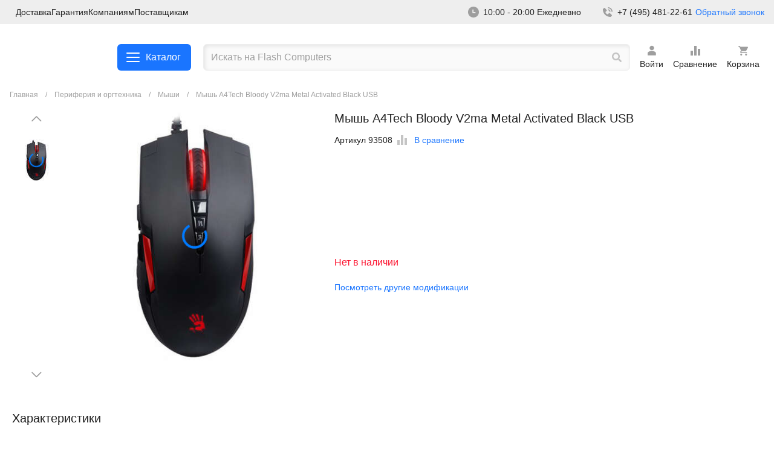

--- FILE ---
content_type: text/html; charset=utf-8
request_url: https://flashcom.ru/market/myishi/93508-Myish_A4Tech_Bloody_V2ma_Metal_Activated_Black_USB
body_size: 28193
content:
<!doctype html>
<html class="no-js" lang="ru">
<head>
    <meta charset="utf-8" />
    <meta http-equiv="x-ua-compatible" content="ie=edge">
    <meta name="viewport" content="width=device-width, initial-scale=1.0">
    <title>Мышь A4Tech Bloody V2ma Metal Activated Black USB</title>
            <script src="/local/templates/new/js/jquery-3.6.4.min.js"></script>
    <meta name="keywords" content="Мышь A4Tech Bloody V2ma Metal Activated Black USB, Мыши, Устройства ввода и не только" />
<meta name="description" content="Мышь A4Tech Bloody V2ma Metal Activated Black USB Мыши Устройства ввода и не только" />
    <script>
        window.dataLayer = window.dataLayer || [];
        function gtag(){dataLayer.push(arguments);}
    </script>
    <!-- Yandex.Metrika counter -->
    <script src="https://mc.yandex.ru/metrika/watch.js" type="text/javascript" ></script>
    <script type="text/javascript" >
        try {
            var yaCounter922644 = new Ya.Metrika({
                id:922644,
                clickmap:true,
                trackLinks:true,
                accurateTrackBounce:true,
                ecommerce:"dataLayer"
            });
        } catch(e) { }
    </script>
    <noscript><div><img src="https://mc.yandex.ru/watch/922644" style="position:absolute; left:-9999px;" alt="" /></div></noscript>
    <!-- /Yandex.Metrika counter -->
    <link href="/bitrix/js/ui/design-tokens/dist/ui.design-tokens.min.css?172899557422911" type="text/css"  rel="stylesheet" />
<link href="/bitrix/js/ui/fonts/opensans/ui.font.opensans.min.css?17289955742320" type="text/css"  rel="stylesheet" />
<link href="/bitrix/js/main/popup/dist/main.popup.bundle.min.css?172899557426598" type="text/css"  rel="stylesheet" />
<link href="/bitrix/cache/css/s1/new/template_66da48333ac6c3044368bef7d1da1f39/template_66da48333ac6c3044368bef7d1da1f39_v1.css?1740734797411317" type="text/css"  data-template-style="true" rel="stylesheet" />
<script type="text/javascript">if(!window.BX)window.BX={};if(!window.BX.message)window.BX.message=function(mess){if(typeof mess==='object'){for(let i in mess) {BX.message[i]=mess[i];} return true;}};</script>
<script type="text/javascript">(window.BX||top.BX).message({'JS_CORE_LOADING':'Загрузка...','JS_CORE_NO_DATA':'- Нет данных -','JS_CORE_WINDOW_CLOSE':'Закрыть','JS_CORE_WINDOW_EXPAND':'Развернуть','JS_CORE_WINDOW_NARROW':'Свернуть в окно','JS_CORE_WINDOW_SAVE':'Сохранить','JS_CORE_WINDOW_CANCEL':'Отменить','JS_CORE_WINDOW_CONTINUE':'Продолжить','JS_CORE_H':'ч','JS_CORE_M':'м','JS_CORE_S':'с','JSADM_AI_HIDE_EXTRA':'Скрыть лишние','JSADM_AI_ALL_NOTIF':'Показать все','JSADM_AUTH_REQ':'Требуется авторизация!','JS_CORE_WINDOW_AUTH':'Войти','JS_CORE_IMAGE_FULL':'Полный размер'});</script>

<script type="text/javascript" src="/bitrix/js/main/core/core.min.js?1728995573221146"></script>

<script>BX.setJSList(['/bitrix/js/main/core/core_ajax.js','/bitrix/js/main/core/core_promise.js','/bitrix/js/main/polyfill/promise/js/promise.js','/bitrix/js/main/loadext/loadext.js','/bitrix/js/main/loadext/extension.js','/bitrix/js/main/polyfill/promise/js/promise.js','/bitrix/js/main/polyfill/find/js/find.js','/bitrix/js/main/polyfill/includes/js/includes.js','/bitrix/js/main/polyfill/matches/js/matches.js','/bitrix/js/ui/polyfill/closest/js/closest.js','/bitrix/js/main/polyfill/fill/main.polyfill.fill.js','/bitrix/js/main/polyfill/find/js/find.js','/bitrix/js/main/polyfill/matches/js/matches.js','/bitrix/js/main/polyfill/core/dist/polyfill.bundle.js','/bitrix/js/main/core/core.js','/bitrix/js/main/polyfill/intersectionobserver/js/intersectionobserver.js','/bitrix/js/main/lazyload/dist/lazyload.bundle.js','/bitrix/js/main/polyfill/core/dist/polyfill.bundle.js','/bitrix/js/main/parambag/dist/parambag.bundle.js']);
</script>
<script type="text/javascript">(window.BX||top.BX).message({'LANGUAGE_ID':'ru','FORMAT_DATE':'DD.MM.YYYY','FORMAT_DATETIME':'DD.MM.YYYY HH:MI:SS','COOKIE_PREFIX':'BITRIX_SM','SERVER_TZ_OFFSET':'10800','UTF_MODE':'Y','SITE_ID':'s1','SITE_DIR':'/','USER_ID':'','SERVER_TIME':'1769227909','USER_TZ_OFFSET':'0','USER_TZ_AUTO':'Y','bitrix_sessid':'1b2f33f135a84b8a67cdd9381233537c'});</script>


<script type="text/javascript" src="/bitrix/js/main/popup/dist/main.popup.bundle.min.js?172899557465711"></script>
<script type="text/javascript">BX.setCSSList(['/local/templates/new/css/fonts.css','/local/templates/new/css/app.css']);</script>
<link rel='canonical' href='https://flashcom.ru/market/myishi/93508-Myish_A4Tech_Bloody_V2ma_Metal_Activated_Black_USB'>
<script>BX.message({'USER_NAME':'','USER_EMAIL':'','USER_PHONE':''})</script>



</head>
<body class="layout-listing">
<svg version="1.1" style="display: none;" xmlns="http://www.w3.org/2000/svg" xmlns:xlink="http://www.w3.org/1999/xlink" x="0px" y="0px"
     viewBox="0 0 24 24" xml:space="preserve">
  	 <style type="text/css">
         .st0{fill-rule:evenodd;clip-rule:evenodd;}
     </style>
    <g id="user">
        <path d="M18.7,15.2c-0.9-0.9-1.9-1.7-3.1-2.2s-2.4-0.8-3.7-0.8S9.4,12.5,8.2,13S6,14.2,5.1,15.2c-0.1,0.1-0.2,0.3-0.2,0.5V19
  			c0,0.2,0.1,0.4,0.2,0.6c0.1,0.1,0.4,0.2,0.6,0.2H18c0.2,0,0.4-0.1,0.6-0.2c0.2-0.2,0.2-0.4,0.2-0.6v-3.2
  			C18.9,15.6,18.9,15.4,18.7,15.2z"/>
        <path d="M12,11.2c2.1,0,3.7-1.7,3.7-3.7c0-2.1-1.7-3.7-3.7-3.7c-2.1,0-3.7,1.7-3.7,3.7C8.3,9.6,9.9,11.2,12,11.2z"/>
    </g>
    <g id="write">
        <path d="M19.6,3.9l0.5,0.5c0.7,0.7,0.6,1.8-0.2,2.6l-9.6,9.6l-3.1,1.1c-0.4,0.2-0.8,0-0.9-0.4c0-0.1,0.1-0.4,0.1-0.4l1-3.1l9.5-9.5
  			C17.8,3.4,18.9,3.3,19.6,3.9L19.6,3.9z M18.6,13.5c0.7,0,0.8,0.8,0.8,0.8v3.1c0,0.9-0.3,1.6-1,2.2c-0.6,0.6-1.4,0.9-2.2,0.9H6.7
  			c-0.9,0-1.6-0.3-2.2-0.9s-1-1.4-1-2.2V8c0-0.9,0.3-1.6,1-2.2c0.6-0.6,1.4-0.9,2.2-0.9h3.1c0,0,0.9,0,0.9,0.8S9.8,6.4,9.8,6.4H6.7
  			c-0.4,0-0.9,0.2-1.1,0.5C5.2,7.2,5.2,7.6,5.2,8v9.4c0,0.4,0.2,0.9,0.5,1.1C5.9,18.8,6.3,19,6.8,19h9.4c0.4,0,0.9-0.2,1.1-0.5
  			c0.3-0.3,0.5-0.7,0.5-1.1v-3.1C17.8,14.3,17.9,13.5,18.6,13.5z"/>
    </g>
    <g id="sign-out">
        <path d="M20.5,12l-5.6-4.7v2.9H8.2V14h6.6v2.9L20.5,12z M5.4,5.4H13V3.5H5.4c-1.1,0-1.9,0.9-1.9,1.9v13.2c0,1.1,0.9,1.9,1.9,1.9H13
  			v-1.9H5.4V5.4z"/>
    </g>
    <g id="settings-sort">
        <path d="M10,20h4V4h-4V20z M4,20h4v-8H4V20z M16,9v11h4V9H16z"/>
    </g>
    <g id="settings-list">
        <path d="M18.4,11.2H5.6C4.7,11.2,4,10.5,4,9.6v-4C4,4.7,4.7,4,5.6,4h12.8C19.3,4,20,4.7,20,5.6v4C20,10.5,19.3,11.2,18.4,11.2z
  			 M5.6,5.6L5.6,5.6v4h12.8v-4C18.4,5.6,5.6,5.6,5.6,5.6z"/>
        <path d="M18.4,20H5.6C4.7,20,4,19.3,4,18.4v-4c0-0.9,0.7-1.6,1.6-1.6h12.8c0.9,0,1.6,0.7,1.6,1.6v4C20,19.3,19.3,20,18.4,20z
  			 M5.6,14.4L5.6,14.4v4h12.8v-4H5.6z"/>
    </g>
    <g id="settings-filter">
        <path d="M5.8,7.2h4.1v1.2c0,0.6,0.4,1,1,1s1-0.4,1-1V6.2V4.1c0-0.6-0.4-1-1-1s-1,0.4-1,1v1.2H5.8c-0.6,0-1,0.4-1,1S5.3,7.2,5.8,7.2
  			z"/>
        <path d="M13.8,7.2h5.1c0.6,0,1-0.4,1-1s-0.4-1-1-1h-5.1c-0.6,0-1,0.4-1,1S13.3,7.2,13.8,7.2z"/>
        <path d="M5.8,13.1h6.5c0.6,0,1-0.4,1-1s-0.4-1-1-1H5.8c-0.6,0-1,0.4-1,1S5.3,13.1,5.8,13.1z"/>
        <path d="M18.9,11.1h-2.6V9.9c0-0.6-0.4-1-1-1s-1,0.4-1,1v2.2v2.2c0,0.6,0.4,1,1,1s1-0.4,1-1v-1.2h2.6c0.6,0,1-0.4,1-1
  			S19.5,11.1,18.9,11.1z"/>
        <path d="M18.9,16.9h-6.5c-0.6,0-1,0.4-1,1s0.4,1,1,1h6.5c0.6,0,1-0.4,1-1S19.5,16.9,18.9,16.9z"/>
        <path d="M9.5,14.7c-0.6,0-1,0.4-1,1v1.2H5.8c-0.6,0-1,0.4-1,1s0.4,1,1,1h2.6v1.2c0,0.6,0.4,1,1,1s1-0.4,1-1v-2.2v-2.2
  			C10.5,15.1,10,14.7,9.5,14.7z"/>
    </g>
    <g id="settings-grid">
        <path d="M9.6,11.2h-4C4.7,11.2,4,10.5,4,9.6v-4C4,4.7,4.7,4,5.6,4h4c0.9,0,1.6,0.7,1.6,1.6v4C11.2,10.5,10.5,11.2,9.6,11.2z
  			 M5.6,5.6L5.6,5.6v4h4v-4C9.6,5.6,5.6,5.6,5.6,5.6z"/>
        <path d="M9.6,20h-4C4.7,20,4,19.3,4,18.4v-4c0-0.9,0.7-1.6,1.6-1.6h4c0.9,0,1.6,0.7,1.6,1.6v4C11.2,19.3,10.5,20,9.6,20z M5.6,14.4
  			L5.6,14.4v4h4v-4H5.6z"/>
        <path d="M18.4,11.2h-4c-0.9,0-1.6-0.7-1.6-1.6v-4c0-0.9,0.7-1.6,1.6-1.6h4C19.3,4,20,4.7,20,5.6v4C20,10.5,19.3,11.2,18.4,11.2z
  			 M14.4,5.6L14.4,5.6v4h4v-4C18.4,5.6,14.4,5.6,14.4,5.6z"/>
        <path d="M18.4,20h-4c-0.9,0-1.6-0.7-1.6-1.6v-4c0-0.9,0.7-1.6,1.6-1.6h4c0.9,0,1.6,0.7,1.6,1.6v4C20,19.3,19.3,20,18.4,20z
  			 M14.4,14.4L14.4,14.4v4h4v-4H14.4z"/>
    </g>
    <g id="search">
        <path d="M19.8,17.8l-3.1-3.1c-0.2-0.2-0.3-0.2-0.6-0.2h-0.5c0.9-1.1,1.4-2.5,1.4-4C17,6.9,14.1,4,10.5,4S4,6.9,4,10.5
  			S6.9,17,10.5,17c1.5,0,2.9-0.5,4-1.4v0.5c0,0.2,0.1,0.4,0.2,0.6l3.1,3.1c0.3,0.3,0.8,0.3,1,0l0.9-0.9
  			C20.1,18.6,20.1,18.2,19.8,17.8z M10.5,14.5c-2.2,0-4-1.8-4-4s1.8-4,4-4s4,1.8,4,4S12.7,14.5,10.5,14.5z"/>
    </g>
    <g id="print">
        <path d="M9.6,14.8h4.8v1.6H9.6V14.8z M20,15.6h-2.4V18c0,0.4-0.2,0.8-0.5,1.1s-0.7,0.5-1.1,0.5H8c-0.4,0-0.8-0.2-1.1-0.5
  			c-0.3-0.3-0.5-0.7-0.5-1.1v-2.4H4V9.2c0-0.4,0.2-0.8,0.5-1.1c0.3-0.3,0.7-0.5,1.1-0.5h0.8V6c0-0.4,0.2-0.8,0.5-1.1
  			C7.2,4.6,7.6,4.4,8,4.4h8c0.4,0,0.8,0.2,1.1,0.5c0.3,0.3,0.5,0.7,0.5,1.1v1.6h0.8c0.4,0,0.8,0.2,1.1,0.5C19.8,8.4,20,8.8,20,9.2
  			V15.6z M8,7.6h8V6H8V7.6z M16,13.2H8V18h8V13.2z M18.4,10.4c0-0.2,0-0.3-0.1-0.5c-0.1-0.1-0.1-0.3-0.3-0.4
  			c-0.1-0.1-0.2-0.2-0.4-0.3c-0.1-0.1-0.3-0.1-0.5-0.1s-0.3,0-0.5,0.1c-0.1,0.1-0.3,0.1-0.4,0.3c-0.1,0.1-0.2,0.2-0.3,0.4
  			C16,10.1,16,10.2,16,10.4c0,0.3,0.1,0.6,0.4,0.8c0.2,0.2,0.5,0.4,0.8,0.4c0.3,0,0.6-0.1,0.8-0.4C18.3,11,18.4,10.7,18.4,10.4z"/>
    </g>
    <g id="pin">
        <path class="st0" d="M7.3,5.9C8.6,4.7,10.2,4,12,4s3.4,0.7,4.7,1.9c1.2,1.2,1.9,2.9,1.9,4.7s-0.7,3.4-1.9,4.7L12,20l-4.7-4.7
  			c-0.6-0.6-1.1-1.3-1.4-2.2c-0.3-0.8-0.5-1.7-0.5-2.5c0-0.9,0.2-1.7,0.5-2.5C6.2,7.3,6.7,6.6,7.3,5.9z M12,12.5c0.5,0,1-0.2,1.3-0.6
  			c0.4-0.4,0.6-0.8,0.6-1.3s-0.2-1-0.6-1.3C13,8.9,12.5,8.7,12,8.7s-1,0.2-1.3,0.6c-0.4,0.4-0.6,0.8-0.6,1.3s0.2,1,0.6,1.3
  			C11,12.3,11.5,12.5,12,12.5z"/>
    </g>
    <g id="phone">
        <path d="M18.3,11.6H20C20,7.3,16.7,4,12.4,4v1.7C15.8,5.7,18.3,8.2,18.3,11.6z"/>
        <path d="M12.4,9.1c1.8,0,2.5,0.8,2.5,2.5h1.7c0-2.7-1.5-4.2-4.2-4.2V9.1z"/>
        <path d="M15.3,13.6c-0.2-0.1-0.4-0.2-0.6-0.2c-0.2,0-0.4,0.1-0.6,0.3l-2,2.1c-0.5-0.1-1.5-0.4-2.5-1.4c-1-1-1.3-2-1.4-2.5l2.1-2
  			c0.2-0.2,0.2-0.4,0.3-0.6c0-0.2-0.1-0.4-0.2-0.6L7.2,5.3C7.1,5.1,6.9,5,6.7,5C6.5,5,6.2,5.1,6.1,5.2L4.3,6.8C4.1,6.9,4,7.1,4,7.3
  			c0,0.2-0.3,5.2,3.6,9.1c3.4,3.4,7.6,3.6,8.8,3.6c0.2,0,0.3,0,0.3,0c0.2,0,0.4-0.1,0.5-0.2l1.6-1.8c0.1-0.2,0.2-0.4,0.2-0.6
  			c0-0.2-0.1-0.4-0.3-0.6L15.3,13.6z"/>
    </g>
    <g id="plus">
        <path d="M12,4c0.7,0,1.3,0.1,1.3,0.8v5.9h5.9c0.7,0,0.8,0.6,0.8,1.3s-0.1,1.3-0.8,1.3h-5.9v5.9c0,0.7-0.6,0.8-1.3,0.8
  			s-1.3-0.1-1.3-0.8v-5.9H4.8C4.1,13.3,4,12.7,4,12s0.1-1.3,0.8-1.3h5.9V4.8C10.7,4.1,11.3,4,12,4z"/>
    </g>
    <g id="play">
        <path d="M10.1,16.7l6.6-4.5c0.1-0.1,0.1-0.1,0.1-0.2s0-0.1-0.1-0.2l-6.6-4.5c-0.1-0.1-0.2-0.1-0.3,0C9.7,7.3,9.6,7.4,9.6,7.5v9
  			c0,0.2,0.1,0.3,0.2,0.3C9.9,16.8,10.1,16.7,10.1,16.7z"/>
        <path d="M12,3c-5,0-9,4-9,9s4,9,9,9s9-4,9-9S17,3,12,3z M12,20.4c-4.6,0-8.4-3.8-8.4-8.4S7.4,3.6,12,3.6s8.4,3.8,8.4,8.4
  			S16.6,20.4,12,20.4z"/>
    </g>
    <g id="minus">
        <path d="M19.2,10.7h-8.5H4.8C4.1,10.7,4,11.3,4,12s0.1,1.3,0.8,1.3h8.5h5.9c0.7,0,0.8-0.6,0.8-1.3S19.9,10.7,19.2,10.7z"/>
    </g>
    <g id="meeeh">
        <path d="M12,3.6c-4.7,0-8.4,3.8-8.4,8.4c0,4.7,3.8,8.4,8.4,8.4c4.7,0,8.4-3.8,8.4-8.4C20.4,7.3,16.7,3.6,12,3.6z M17.2,17.2
  			c-1.3,1.3-3,2-4.8,2.1s-3.6-0.5-5-1.7S5.1,14.8,4.8,13C4.6,11.3,5,9.4,6,7.9s2.5-2.6,4.3-3s3.6-0.2,5.2,0.7s2.8,2.3,3.4,4
  			s0.5,3.6-0.2,5.2C18.4,15.7,17.8,16.5,17.2,17.2z"/>
        <path d="M8.3,10h1.4v1.4H8.3V10z"/>
        <path d="M14.3,10h1.4v1.4h-1.4V10z"/>
        <rect x="8.6" y="14.3" width="6.8" height="1.5"/>
    </g>
    <g id="mail">
        <path d="M19.2,4.8H4.8C3.8,4.8,3,5.6,3,6.6v10.8c0,1,0.8,1.8,1.8,1.8h14.4c1,0,1.8-0.8,1.8-1.8V6.6C21,5.6,20.2,4.8,19.2,4.8z
  			 M18.8,8.6L13,12.3c-0.6,0.4-1.3,0.4-1.9,0L5.2,8.6C5.1,8.6,5,8.5,4.9,8.4C4.9,8.3,4.8,8.2,4.8,8.1c0-0.1,0-0.2,0-0.3
  			c0-0.1,0.1-0.2,0.1-0.3C4.9,7.5,5,7.4,5.1,7.3c0.1-0.1,0.2-0.1,0.3-0.1c0.1,0,0.2,0,0.3,0c0.1,0,0.2,0.1,0.3,0.1l6,3.8l6-3.8
  			c0.1-0.1,0.2-0.1,0.3-0.1c0.1,0,0.2,0,0.3,0c0.1,0,0.2,0.1,0.3,0.1c0.1,0.1,0.2,0.1,0.2,0.2c0.1,0.1,0.1,0.2,0.1,0.3
  			c0,0.1,0,0.2,0,0.3c0,0.1-0.1,0.2-0.1,0.3C19,8.5,18.9,8.6,18.8,8.6z"/>
    </g>
    <g id="list-search">
        <path d="M16.3,4.1H3v2.2h13.3V4.1z"/>
        <path d="M16.3,8.5H3v2.2h13.3V8.5z"/>
        <path d="M3,13h8.9v2.2H3V13z"/>
        <path class="st0" d="M13.9,12.8c-0.6,0.6-0.9,1.3-1,2.1c-0.1,0.8,0.1,1.6,0.6,2.2c0.5,0.6,1.1,1.1,1.9,1.3c0.8,0.2,1.6,0.1,2.3-0.2
  			l1.7,1.7l1.6-1.6l-1.7-1.7c0.3-0.7,0.4-1.5,0.2-2.3c-0.2-0.8-0.7-1.4-1.3-1.9c-0.6-0.5-1.4-0.7-2.2-0.6
  			C15.2,11.9,14.5,12.3,13.9,12.8z M17.7,15.2c0,0.8-0.6,1.4-1.4,1.4c-0.8,0-1.4-0.6-1.4-1.4s0.6-1.4,1.4-1.4
  			C17.1,13.8,17.7,14.4,17.7,15.2z"/>
    </g>
    <g id="like">
        <path d="M12,3.6c-4.7,0-8.4,3.8-8.4,8.4c0,4.7,3.8,8.4,8.4,8.4c4.7,0,8.4-3.8,8.4-8.4C20.4,7.3,16.7,3.6,12,3.6z M17.2,17.2
  			c-1.3,1.3-3,2-4.8,2.1s-3.6-0.5-5-1.7S5.1,14.8,4.8,13C4.6,11.3,5,9.4,6,7.9s2.5-2.6,4.3-3s3.6-0.2,5.2,0.7s2.8,2.3,3.4,4
  			s0.5,3.6-0.2,5.2C18.4,15.7,17.8,16.5,17.2,17.2z"/>
        <path d="M8.3,10h1.4v1.4H8.3V10z"/>
        <path d="M14.3,10h1.4v1.4h-1.4V10z"/>
        <path class="st0" d="M14.6,15.7c-0.7,0.7-1.6,1.1-2.6,1.1s-1.9-0.4-2.6-1.1c-0.7-0.7-1.1-1.6-1.1-2.6h1.4c0,0.6,0.2,1.2,0.7,1.6
  			c0.4,0.4,1,0.7,1.6,0.7s1.2-0.2,1.6-0.7c0.4-0.4,0.7-1,0.7-1.6h1.4C15.7,14.1,15.3,15,14.6,15.7z"/>
    </g>
    <g id="home">
        <path d="M19.7,11.9l-7.3-7.3c-0.1-0.1-0.1-0.1-0.2-0.1c-0.1,0-0.1,0-0.2,0s-0.1,0-0.2,0c-0.1,0-0.1,0.1-0.2,0.1l-7.3,7.3
  			C4.1,12.1,4,12.4,4,12.7c0,0.6,0.5,1.1,1.1,1.1h0.8V19c0,0.3,0.3,0.6,0.6,0.6h4.4v-4h2v4h4.7c0.3,0,0.6-0.3,0.6-0.6v-5.2h0.8
  			c0.3,0,0.6-0.1,0.8-0.3C20.1,13,20.1,12.3,19.7,11.9z"/>
    </g>
    <g id="hamburger">
        <path d="M20,11H4v2h16V11L20,11z"/>
        <path d="M20,16H4v2h16V16L20,16z"/>
        <path d="M4,6h16v2H4V6z"/>
    </g>
    <g id="file-add">
        <path d="M11.5,13.2h-2H9.4v0.1v0.9v0.1h0.1h2v2v0.1h0.1h0.9h0.1v-0.1v-2h2h0.1v-0.1v-0.9v-0.1h-0.1h-2v-2v-0.1h-0.1h-0.9h-0.1v0.1
  			C11.5,11.3,11.5,13.2,11.5,13.2z M18.1,8c0.1,0.1,0.2,0.3,0.2,0.4v11c0,0.4-0.3,0.5-0.5,0.5H6.3c-0.4,0-0.5-0.3-0.5-0.5
  			c0,0,0-14.6,0-14.9S6,4,6.3,4h7.6c0.2,0,0.3,0.1,0.4,0.2L18.1,8z M17,8.7l-3.4-3.4v3.4H17z"/>
    </g>
    <g id="file">
        <path d="M18.1,8c0.1,0.1,0.2,0.3,0.2,0.4v11c0,0.4-0.3,0.5-0.5,0.5H6.3c-0.4,0-0.5-0.3-0.5-0.5c0,0,0-14.6,0-14.9S6,4,6.3,4h7.6
  			c0.2,0,0.3,0.1,0.4,0.2L18.1,8z M17,8.7l-3.4-3.4v3.4H17z"/>
    </g>
    <g id="eye-closed">
        <path d="M19.9,13c0.1,0.2,0.1,0.4,0.1,0.7c-0.1,0.2-0.2,0.4-0.4,0.5c-0.2,0.1-0.4,0.1-0.7,0.1c-0.2-0.1-0.4-0.2-0.5-0.4l-1.2-2.1
  			c-0.7,0.4-1.4,0.8-2.2,1l0.4,2.2c0,0.1,0,0.2,0,0.3c0,0.1-0.1,0.2-0.1,0.3c-0.1,0.1-0.2,0.2-0.3,0.2C14.8,16,14.7,16,14.6,16
  			c-0.1,0-0.2,0-0.3,0c-0.1,0-0.2-0.1-0.3-0.1c-0.1-0.1-0.2-0.2-0.2-0.3c-0.1-0.1-0.1-0.2-0.1-0.3l-0.4-2.1c-0.8,0.1-1.6,0.1-2.4,0
  			l-0.4,2.1c0,0.2-0.2,0.4-0.4,0.6C9.8,16,9.6,16,9.4,16c-0.2,0-0.4-0.2-0.6-0.4c-0.1-0.2-0.2-0.4-0.1-0.7L9,12.8
  			c-0.8-0.2-1.5-0.6-2.2-1l-1.2,2.1c-0.1,0.2-0.3,0.4-0.5,0.4c-0.2,0.1-0.5,0-0.7-0.1c-0.2-0.1-0.4-0.3-0.4-0.5C4,13.5,4,13.2,4.1,13
  			l1.3-2.3C5,10.3,4.6,9.9,4.2,9.4C4.1,9.2,4,9,4,8.8c0-0.2,0.1-0.4,0.3-0.6C4.5,8,4.8,8,5,8c0.2,0,0.4,0.1,0.6,0.3
  			c1.2,1.4,3.2,3.2,6.4,3.2c3.2,0,5.3-1.7,6.4-3.2c0.1-0.1,0.2-0.2,0.3-0.2C18.8,8,18.9,8,19,8c0.1,0,0.2,0,0.3,0
  			c0.1,0,0.2,0.1,0.3,0.2s0.2,0.2,0.2,0.3C19.9,8.5,20,8.7,20,8.8c0,0.1,0,0.2,0,0.3s-0.1,0.2-0.2,0.3c-0.4,0.5-0.8,0.9-1.2,1.3
  			L19.9,13z"/>
    </g>
    <g id="eye">
        <path d="M12,18.1c-5,0-7.8-5.5-7.9-5.7S4,12,4.1,11.7C4.2,11.5,7,6,12,6s7.8,5.5,7.9,5.7s0.1,0.4,0,0.7C19.8,12.6,17,18.1,12,18.1z
  			 M5.5,12c0.7,1.1,3,4.6,6.5,4.6s5.8-3.5,6.5-4.6c-0.7-1.1-3-4.6-6.5-4.6S6.2,10.9,5.5,12z"/>
        <path d="M12,14.7c-1.5,0-2.7-1.2-2.7-2.7s1.2-2.7,2.7-2.7s2.7,1.2,2.7,2.7S13.5,14.7,12,14.7z M12,10.8c-0.7,0-1.2,0.6-1.2,1.2
  			c0,0.7,0.6,1.2,1.2,1.2s1.2-0.6,1.2-1.2C13.2,11.4,12.7,10.8,12,10.8z"/>
    </g>
    <g id="dislike">
        <path d="M12,3.6c-4.7,0-8.4,3.8-8.4,8.4c0,4.7,3.8,8.4,8.4,8.4c4.7,0,8.4-3.8,8.4-8.4C20.4,7.3,16.7,3.6,12,3.6z M17.2,17.2
  			c-1.3,1.3-3,2-4.8,2.1s-3.6-0.5-5-1.7S5.1,14.8,4.8,13C4.6,11.3,5,9.4,6,7.9s2.5-2.6,4.3-3s3.6-0.2,5.2,0.7s2.8,2.3,3.4,4
  			s0.5,3.6-0.2,5.2C18.4,15.7,17.8,16.5,17.2,17.2z"/>
        <path d="M8.3,10h1.4v1.4H8.3V10z"/>
        <path d="M14.3,10h1.4v1.4h-1.4V10z"/>
        <path class="st0" d="M9.4,13.9c0.7-0.7,1.6-1.1,2.6-1.1s1.9,0.4,2.6,1.1c0.7,0.7,1.1,1.6,1.1,2.6h-1.4c0-0.6-0.2-1.2-0.7-1.6
  			c-0.4-0.4-1-0.7-1.6-0.7s-1.2,0.2-1.6,0.7c-0.4,0.4-0.7,1-0.7,1.6H8.3C8.3,15.5,8.7,14.6,9.4,13.9z"/>
    </g>
    <g id="cross">
        <path d="M18.3,5.7c0.6,0.6,1,1.1,0.4,1.7L14.1,12l4.6,4.6c0.6,0.6,0.1,1.1-0.4,1.7c-0.6,0.6-1.1,1-1.7,0.4L12,14.1l-4.6,4.6
  			c-0.6,0.6-1.1,0.1-1.7-0.4c-0.6-0.6-1-1.1-0.4-1.7L9.9,12L5.3,7.4C4.7,6.8,5.1,6.3,5.7,5.7s1.1-1,1.7-0.4L12,9.9l4.6-4.6
  			C17.2,4.7,17.7,5.1,18.3,5.7z"/>
    </g>
    <g id="chevron-up">
        <path d="M20,15.4c0,0.3-0.1,0.6-0.3,0.8c-0.5,0.5-1.2,0.5-1.7,0l-6-6l-6,6c-0.5,0.5-1.2,0.5-1.7,0c-0.5-0.5-0.5-1.2,0-1.7l6.8-6.8
  			c0.2-0.2,0.5-0.3,0.8-0.3c0.3,0,0.6,0.1,0.8,0.3l6.8,6.8C19.9,14.8,20,15.1,20,15.4z"/>
    </g>
    <g id="chevron-right">
        <path d="M8.6,20c-0.3,0-0.6-0.1-0.8-0.3c-0.5-0.5-0.5-1.2,0-1.7l6-6l-6-6c-0.5-0.5-0.5-1.2,0-1.7s1.2-0.5,1.7,0l6.8,6.8
  			c0.2,0.2,0.3,0.5,0.3,0.8c0,0.3-0.1,0.6-0.3,0.8l-6.8,6.8C9.2,19.9,8.9,20,8.6,20z"/>
    </g>
    <g id="chevron-left">
        <path d="M15.4,4c0.3,0,0.6,0.1,0.8,0.3c0.5,0.5,0.5,1.2,0,1.7l-6,6l6,6c0.5,0.5,0.5,1.2,0,1.7c-0.5,0.5-1.2,0.5-1.7,0l-6.8-6.8
  			c-0.2-0.2-0.3-0.5-0.3-0.8c0-0.3,0.1-0.6,0.3-0.8l6.8-6.8C14.8,4.1,15.1,4,15.4,4z"/>
    </g>
    <g id="chevron-down">
        <path d="M4,8.6C4,8.3,4.1,8,4.3,7.8c0.5-0.5,1.2-0.5,1.7,0l6,6l6-6c0.5-0.5,1.2-0.5,1.7,0s0.5,1.2,0,1.7l-6.8,6.8
  			c-0.2,0.2-0.5,0.3-0.8,0.3c-0.3,0-0.6-0.1-0.8-0.3L4.3,9.4C4.1,9.2,4,8.9,4,8.6z"/>
    </g>
    <g id="clock">
        <path d="M12,3c2.4,0,4.7,0.9,6.4,2.6c1.7,1.7,2.6,4,2.6,6.4c0,2.4-0.9,4.7-2.6,6.4c-1.7,1.7-4,2.6-6.4,2.6c-2.4,0-4.7-0.9-6.4-2.6
  			C3.9,16.7,3,14.4,3,12c0-2.4,0.9-4.7,2.6-6.4C7.3,3.9,9.6,3,12,3z M11.1,7.5c-0.2,0-0.5,0.1-0.6,0.3c-0.2,0.2-0.3,0.4-0.3,0.6v4.5
  			c0,0.2,0.1,0.5,0.3,0.6c0.2,0.2,0.4,0.3,0.6,0.3h3.6c0.2,0,0.5-0.1,0.6-0.3c0.2-0.2,0.3-0.4,0.3-0.6c0-0.2-0.1-0.5-0.3-0.6
  			c-0.2-0.2-0.4-0.3-0.6-0.3H12V8.4c0-0.2-0.1-0.5-0.3-0.6C11.6,7.6,11.3,7.5,11.1,7.5z"/>
    </g>
    <g id="check">
        <path class="st0" d="M18.2,5.3c0.3-0.3,0.7-0.5,1.2-0.5c0.4,0,0.9,0.2,1.2,0.5C20.8,5.6,21,6,21,6.5c0,0.4-0.2,0.9-0.5,1.2l-8.8,11
  			c-0.2,0.2-0.3,0.3-0.5,0.4c-0.2,0.1-0.4,0.1-0.6,0.1c-0.2,0-0.4,0-0.6-0.1c-0.2-0.1-0.4-0.2-0.6-0.4l-5.8-5.8
  			c-0.2-0.2-0.3-0.3-0.4-0.5C3.1,12.1,3,11.9,3,11.7c0-0.2,0-0.4,0.1-0.6s0.2-0.4,0.4-0.6c0.2-0.2,0.3-0.3,0.6-0.4
  			C4.2,10,4.5,10,4.7,10c0.2,0,0.4,0.1,0.6,0.1c0.2,0.1,0.4,0.2,0.5,0.4l4.6,4.6L18.2,5.3C18.2,5.3,18.2,5.3,18.2,5.3L18.2,5.3z"/>
    </g>
    <g id="cart-add">
        <path d="M12.9,9.9c0.5,0,0.9-0.4,0.9-0.9V7.3h1.7c0.5,0,0.9-0.4,0.9-0.9c0-0.5-0.4-0.9-0.9-0.9h-1.7V3.9c0-0.5-0.4-0.9-0.9-0.9
  			c-0.5,0-0.9,0.4-0.9,0.9v1.7h-1.7C9.9,5.6,9.5,6,9.5,6.4c0,0.5,0.4,0.9,0.9,0.9h1.7V9C12.1,9.5,12.5,9.9,12.9,9.9z M8.7,17.6
  			c-0.9,0-1.7,0.8-1.7,1.7S7.7,21,8.7,21c0.9,0,1.7-0.8,1.7-1.7S9.6,17.6,8.7,17.6z M17.2,17.6c-0.9,0-1.7,0.8-1.7,1.7
  			s0.8,1.7,1.7,1.7c0.9,0,1.7-0.8,1.7-1.7S18.2,17.6,17.2,17.6z M9.6,13.3H16c0.6,0,1.2-0.4,1.5-0.9l2.9-5.3C20.6,6.7,20.5,6.2,20,6
  			c-0.2-0.1-0.4-0.1-0.6-0.1C19.2,6,19,6.1,18.9,6.3L16,11.6h-6L6.5,4.3C6.5,4.2,6.4,4.1,6.2,4C6.1,3.9,5.9,3.9,5.8,3.9H4.4
  			c-0.5,0-0.9,0.4-0.9,0.9c0,0.5,0.4,0.9,0.9,0.9h0.9l3.1,6.5l-1.2,2.1c-0.6,1.1,0.2,2.5,1.5,2.5h9.4c0.5,0,0.9-0.4,0.9-0.9
  			c0-0.5-0.4-0.9-0.9-0.9H8.7L9.6,13.3z"/>
    </g>
    <g id="cart">
        <path d="M8.8,16.8c-0.9,0-1.6,0.7-1.6,1.6S7.9,20,8.8,20s1.6-0.7,1.6-1.6C10.4,17.5,9.7,16.8,8.8,16.8z M4,4.8
  			c0,0.4,0.4,0.8,0.8,0.8h0.8l2.8,6l-1.1,2C6.8,14.7,7.6,16,8.8,16h8.8c0.4,0,0.8-0.4,0.8-0.8c0-0.4-0.4-0.8-0.8-0.8H8.8l0.9-1.6h6
  			c0.6,0,1.2-0.4,1.4-0.8l2.8-5.2C20,6.7,20,6.5,20,6.4c0-0.2,0-0.3-0.1-0.4s-0.2-0.2-0.3-0.3c-0.1-0.1-0.3-0.1-0.4-0.1H7.4L6.8,4.4
  			c0,0-0.1-0.4-0.3-0.4S6.2,4,6.1,4H4.8C4.4,4,4,4.4,4,4.8z M16.8,16.8c-0.9,0-1.6,0.7-1.6,1.6s0.7,1.6,1.6,1.6
  			c0.9,0,1.6-0.7,1.6-1.6S17.7,16.8,16.8,16.8z"/>
    </g>
    <g id="cant-see">
        <path d="M20,13.8l-1.6-7.1c0-0.2-0.2-0.4-0.3-0.4c-0.1-0.1-0.4-0.2-0.5-0.2h-2.4v1.6H17l0.8,3.5c-0.4-0.2-0.9-0.3-1.3-0.3
  			c-1.6,0-2.8,1-3.4,2.4h-2c-0.5-1.4-1.8-2.4-3.4-2.4c-0.4,0-0.9,0.1-1.3,0.3l0.8-3.5H9V6.1H6.4c-0.2,0-0.4,0-0.5,0.1
  			C5.8,6.3,5.7,6.5,5.6,6.7L4,13.9l0,0c0,0.2,0,0.4,0,0.5c0,2,1.6,3.6,3.6,3.6c1.9,0,3.4-1.4,3.6-3.2h1.7c0.2,1.8,1.7,3.2,3.6,3.2
  			c2,0,3.6-1.6,3.6-3.6L20,13.8z M7.6,16.5c-1.1,0-2-0.9-2-2s0.9-2,2-2s2,0.9,2,2S8.7,16.5,7.6,16.5z M16.4,16.5c-1.1,0-2-0.9-2-2
  			s0.9-2,2-2s2,0.9,2,2S17.5,16.5,16.4,16.5z"/>
    </g>
    <g id="alert">
        <path d="M11.4,3.4C11,3.6,10.8,3.7,10.5,4c-0.1,0.1-1.3,2.2-4,6.9c-2.1,3.7-3.8,6.8-3.9,6.9c-0.5,1.2,0.4,2.5,1.7,2.7
  			c0.5,0.1,14.9,0.1,15.4,0c0.9-0.1,1.6-0.8,1.8-1.8c0.1-0.7,0.3-0.3-4-7.9c-4-7.1-4-7.1-4.5-7.3C12.6,3.4,11.9,3.3,11.4,3.4z
  			 M12.8,6.9c0.4,0.2,0.6,0.7,0.6,1.7c0,0.7-0.4,4.9-0.5,5.4c-0.1,0.6-0.4,0.9-0.9,0.9c-0.4,0-0.7-0.3-0.8-0.9
  			c-0.1-0.4-0.4-4.4-0.4-5.4c0-0.9,0.1-1.1,0.4-1.4C11.6,6.8,12.3,6.7,12.8,6.9z M12.7,16.2c0.5,0.2,0.7,0.7,0.7,1.2
  			c-0.1,0.7-0.6,1.2-1.3,1.1c-0.6-0.1-1.1-0.5-1.2-1.1c-0.1-0.6,0.3-1.2,0.9-1.4C12.1,16,12.4,16,12.7,16.2z"/>
    </g>
    <g id="arrows-up-down">
        <path d="M11.4,16.6c0.2,0.2,0.3,0.4,0.3,0.7s-0.1,0.5-0.3,0.7l-2.7,2.7c0,0,0,0,0,0c0,0,0,0-0.1,0.1c0,0,0,0,0,0c0,0,0,0,0,0
  			c0,0,0,0,0,0c0,0,0,0,0,0c0,0,0,0,0,0c0,0,0,0,0,0c0,0,0,0,0,0c0,0,0,0,0,0c0,0,0,0,0,0c0,0,0,0,0,0c0,0,0,0-0.1,0c0,0,0,0,0,0
  			c0,0-0.1,0-0.1,0c0,0-0.1,0-0.1,0c0,0,0,0,0,0c0,0,0,0-0.1,0c0,0,0,0,0,0c0,0,0,0,0,0c0,0,0,0,0,0c0,0,0,0,0,0c0,0,0,0,0,0
  			c0,0,0,0,0,0c0,0,0,0,0,0c0,0,0,0,0,0c0,0,0,0,0,0c0,0,0,0,0,0c0,0,0,0-0.1-0.1c0,0,0,0,0,0L4.6,18c-0.2-0.2-0.3-0.4-0.3-0.7
  			c0-0.3,0.1-0.5,0.3-0.7c0.2-0.2,0.4-0.3,0.7-0.3c0.3,0,0.5,0.1,0.7,0.3l1,1V4c0-0.3,0.1-0.5,0.3-0.7C7.5,3.1,7.7,3,8,3
  			s0.5,0.1,0.7,0.3C8.9,3.5,9,3.7,9,4v13.6l1-1c0.2-0.2,0.4-0.3,0.7-0.3C10.9,16.3,11.2,16.4,11.4,16.6z M19.4,6l-2.7-2.7
  			c0,0,0,0,0,0c0,0,0,0-0.1-0.1c0,0,0,0,0,0c0,0,0,0,0,0c0,0,0,0,0,0c0,0,0,0,0,0c0,0,0,0,0,0c0,0,0,0,0,0c0,0,0,0,0,0c0,0,0,0,0,0
  			c0,0,0,0,0,0c0,0,0,0,0,0c0,0,0,0-0.1,0c0,0,0,0,0,0c0,0-0.1,0-0.1,0l0,0l0,0c0,0-0.1,0-0.1,0c0,0,0,0,0,0c0,0,0,0-0.1,0
  			c0,0,0,0,0,0c0,0,0,0,0,0c0,0,0,0,0,0c0,0,0,0,0,0c0,0,0,0,0,0c0,0,0,0,0,0c0,0,0,0,0,0c0,0,0,0,0,0c0,0,0,0,0,0c0,0,0,0,0,0
  			c0,0,0,0-0.1,0.1c0,0,0,0,0,0L12.6,6c-0.2,0.2-0.3,0.4-0.3,0.7c0,0.3,0.1,0.5,0.3,0.7c0.2,0.2,0.4,0.3,0.7,0.3
  			c0.3,0,0.5-0.1,0.7-0.3l1-1V20c0,0.3,0.1,0.5,0.3,0.7c0.2,0.2,0.4,0.3,0.7,0.3c0.3,0,0.5-0.1,0.7-0.3c0.2-0.2,0.3-0.4,0.3-0.7V6.4
  			l1,1c0.2,0.2,0.4,0.3,0.7,0.3c0.3,0,0.5-0.1,0.7-0.3c0.2-0.2,0.3-0.4,0.3-0.7C19.7,6.4,19.6,6.1,19.4,6z"/>
    </g>
    <g id="spinner-1">
        <path class="st0" d="M16.9,5.1c1.3,0,2.4,1.1,2.4,2.3c0,1.3-1.1,2.3-2.4,2.3c-1.3,0-2.4-1.1-2.4-2.3C14.6,6.2,15.6,5.1,16.9,5.1
  			L16.9,5.1z M19.1,10.6c-1.1,0-1.9,0.9-1.9,1.9c0,1.1,0.9,1.9,1.9,1.9c1.1,0,1.9-0.9,1.9-1.9C21,11.5,20.1,10.6,19.1,10.6L19.1,10.6
  			z M16.9,16.2c-0.7,0-1.3,0.6-1.3,1.3c0,0.7,0.6,1.3,1.3,1.3c0.7,0,1.3-0.6,1.3-1.3C18.2,16.8,17.6,16.2,16.9,16.2L16.9,16.2z
  			 M11.7,18.3c-0.7,0-1.3,0.6-1.3,1.3c0,0.7,0.6,1.3,1.3,1.3c0.7,0,1.3-0.6,1.3-1.3C13.1,18.9,12.5,18.3,11.7,18.3L11.7,18.3z
  			 M6.5,16.3c-0.7,0-1.3,0.6-1.3,1.3c0,0.7,0.6,1.3,1.3,1.3c0.7,0,1.3-0.6,1.3-1.3C7.7,16.9,7.2,16.3,6.5,16.3L6.5,16.3z M4.3,11
  			C3.6,11,3,11.6,3,12.4c0,0.7,0.6,1.3,1.3,1.3c0.7,0,1.3-0.6,1.3-1.3C5.7,11.6,5.1,11,4.3,11L4.3,11z M6.5,5.5
  			c-0.9,0-1.7,0.8-1.7,1.7s0.8,1.7,1.7,1.7s1.7-0.8,1.7-1.7S7.4,5.5,6.5,5.5L6.5,5.5z M11.7,3c-1.1,0-2,0.9-2,2c0,1.1,0.9,2,2,2
  			s2-0.9,2-2C13.8,3.9,12.9,3,11.7,3L11.7,3z"/>
    </g>
    <g id="spinner-2">
        <rect x="11.6" y="3" width="0.7" height="5.1">

            <animate  accumulate="none" additive="replace" attributeName="opacity" begin="-0.9333333333333333s" calcMode="linear" dur="1s" fill="remove" keyTimes="0;1" repeatCount="indefinite" restart="always" values="1;0">
            </animate>
        </rect>
        <polygon points="15.3,3.6 16,3.9 13.9,8.6 13.3,8.3 	">

            <animate  accumulate="none" additive="replace" attributeName="opacity" begin="-0.8666666666666667s" calcMode="linear" dur="1s" fill="remove" keyTimes="0;1" repeatCount="indefinite" restart="always" values="1;0">
            </animate>
        </polygon>
        <polygon points="18.5,5.7 18.9,6.3 15.2,9.7 14.7,9.1 	">

            <animate  accumulate="none" additive="replace" attributeName="opacity" begin="-0.8s" calcMode="linear" dur="1s" fill="remove" keyTimes="0;1" repeatCount="indefinite" restart="always" values="1;0">
            </animate>
        </polygon>
        <polygon points="20.5,8.9 20.7,9.6 15.9,11.2 15.7,10.5 	">

            <animate  accumulate="none" additive="replace" attributeName="opacity" begin="-0.7333333333333333s" calcMode="linear" dur="1s" fill="remove" keyTimes="0;1" repeatCount="indefinite" restart="always" values="1;0">
            </animate>
        </polygon>
        <polygon points="21,12.6 20.9,13.4 15.9,12.8 16,12.1 	">

            <animate  accumulate="none" additive="replace" attributeName="opacity" begin="-0.6666666666666666s" calcMode="linear" dur="1s" fill="remove" keyTimes="0;1" repeatCount="indefinite" restart="always" values="1;0">
            </animate>
        </polygon>
        <polygon points="20,16.3 19.6,16.9 15.3,14.4 15.6,13.7 	">

            <animate  accumulate="none" additive="replace" attributeName="opacity" begin="-0.6s" calcMode="linear" dur="1s" fill="remove" keyTimes="0;1" repeatCount="indefinite" restart="always" values="1;0">
            </animate>
        </polygon>
        <polygon points="17.6,19.2 17,19.6 14,15.5 14.6,15.1 	">

            <animate  accumulate="none" additive="replace" attributeName="opacity" begin="-0.5333333333333333s" calcMode="linear" dur="1s" fill="remove" keyTimes="0;1" repeatCount="indefinite" restart="always" values="1;0">
            </animate>
        </polygon>
        <polygon points="14.2,20.8 13.5,21 12.5,16 13.2,15.9 	">

            <animate  accumulate="none" additive="replace" attributeName="opacity" begin="-0.4666666666666667s" calcMode="linear" dur="1s" fill="remove" keyTimes="0;1" repeatCount="indefinite" restart="always" values="1;0">
            </animate>
        </polygon>
        <polygon points="10.5,21 9.8,20.8 10.8,15.9 11.5,16 	">

            <animate  accumulate="none" additive="replace" attributeName="opacity" begin="-0.4s" calcMode="linear" dur="1s" fill="remove" keyTimes="0;1" repeatCount="indefinite" restart="always" values="1;0">
            </animate>
        </polygon>
        <polygon points="7,19.6 6.4,19.2 9.4,15.1 10,15.5 	">

            <animate  accumulate="none" additive="replace" attributeName="opacity" begin="-0.3333333333333333s" calcMode="linear" dur="1s" fill="remove" keyTimes="0;1" repeatCount="indefinite" restart="always" values="1;0">
            </animate>
        </polygon>
        <polygon points="4.4,16.9 4,16.3 8.4,13.7 8.7,14.4 	">

            <animate  accumulate="none" additive="replace" attributeName="opacity" begin="-0.26666666666666666s" calcMode="linear" dur="1s" fill="remove" keyTimes="0;1" repeatCount="indefinite" restart="always" values="1;0">
            </animate>
        </polygon>
        <polygon points="3.1,13.4 3,12.6 8,12.1 8.1,12.8 	">

            <animate  accumulate="none" additive="replace" attributeName="opacity" begin="-0.2s" calcMode="linear" dur="1s" fill="remove" keyTimes="0;1" repeatCount="indefinite" restart="always" values="1;0">
            </animate>
        </polygon>
        <polygon points="3.3,9.6 3.5,8.9 8.3,10.5 8.1,11.2 	">

            <animate  accumulate="none" additive="replace" attributeName="opacity" begin="-0.13333333333333333s" calcMode="linear" dur="1s" fill="remove" keyTimes="0;1" repeatCount="indefinite" restart="always" values="1;0">
            </animate>
        </polygon>
        <polygon points="5.1,6.3 5.5,5.7 9.3,9.1 8.8,9.7 	">

            <animate  accumulate="none" additive="replace" attributeName="opacity" begin="-0.06666666666666667s" calcMode="linear" dur="1s" fill="remove" keyTimes="0;1" repeatCount="indefinite" restart="always" values="1;0">
            </animate>
        </polygon>
        <polygon points="8,3.9 8.7,3.6 10.7,8.3 10.1,8.6 	">

            <animate  accumulate="none" additive="replace" attributeName="opacity" begin="0s" calcMode="linear" dur="1s" fill="remove" keyTimes="0;1" repeatCount="indefinite" restart="always" values="1;0">
            </animate>
        </polygon>
    </g>
    <g id="bag">
        <path class="st0" d="M12,3c-1.2,0-2.3,0.5-3.2,1.3C8,5.2,7.5,6.3,7.5,7.5v1.1H6.4c-0.3,0-0.5,0.1-0.8,0.3S5.3,9.4,5.3,9.6L4.1,19.8
  			c0,0.2,0,0.3,0,0.5c0,0.2,0.1,0.3,0.2,0.4c0.1,0.1,0.2,0.2,0.4,0.3C4.9,21,5.1,21,5.3,21h13.5c0.2,0,0.3,0,0.5-0.1
  			c0.1-0.1,0.3-0.2,0.4-0.3c0.1-0.1,0.2-0.3,0.2-0.4c0-0.2,0.1-0.3,0-0.5L18.7,9.6c0-0.3-0.2-0.5-0.4-0.7s-0.5-0.3-0.8-0.3h-1.1V7.5
  			c0-1.2-0.5-2.3-1.3-3.2C14.3,3.5,13.2,3,12,3z M14.3,8.6V7.5c0-0.6-0.2-1.2-0.7-1.6c-0.4-0.4-1-0.7-1.6-0.7c-0.6,0-1.2,0.2-1.6,0.7
  			c-0.4,0.4-0.7,1-0.7,1.6v1.1H14.3z M7.5,12c0-0.3,0.1-0.6,0.3-0.8C8,11,8.3,10.9,8.6,10.9s0.6,0.1,0.8,0.3c0.2,0.2,0.3,0.5,0.3,0.8
  			s-0.1,0.6-0.3,0.8c-0.2,0.2-0.5,0.3-0.8,0.3S8,13,7.8,12.8C7.6,12.6,7.5,12.3,7.5,12z M15.4,10.9c-0.3,0-0.6,0.1-0.8,0.3
  			c-0.2,0.2-0.3,0.5-0.3,0.8s0.1,0.6,0.3,0.8c0.2,0.2,0.5,0.3,0.8,0.3c0.3,0,0.6-0.1,0.8-0.3c0.2-0.2,0.3-0.5,0.3-0.8
  			s-0.1-0.6-0.3-0.8C16,11,15.7,10.9,15.4,10.9z"/>
    </g>
    <g id="receipt">
        <path d="M17.4,3L16,4.3L14.7,3l-1.3,1.3L12,3l-1.3,1.3L9.3,3L8,4.3L6.6,3L5.3,4.3L3.9,3v7.8V21v0l1.3-1.3L6.6,21L8,19.7L9.3,21
  			l1.3-1.3L12,21l1.3-1.3l1.3,1.3l1.3-1.3l1.3,1.3l1.3-1.3l1.3,1.3v-7.8V3v0l-1.3,1.3L17.4,3z M17.4,7.5L17.4,7.5v1.8H9.7H6.6V7.5
  			H17.4z M6.6,16.5L6.6,16.5v-1.8h7.7h3.1v1.8H6.6z M17.4,12.9L17.4,12.9l-10.8,0v0v-1.8v0h10.8v0V12.9z"/>
    </g>
    <g id="gear">
        <path d="M12,9.5c-0.6,0-1.2,0.2-1.6,0.7c-0.4,0.4-0.7,1-0.7,1.6c0,0.6,0.2,1.2,0.7,1.6c0.4,0.4,1,0.7,1.6,0.7s1.2-0.2,1.6-0.7
  			c0.4-0.4,0.7-1,0.7-1.6c0-0.6-0.2-1.2-0.7-1.6c-0.2-0.2-0.5-0.4-0.7-0.5C12.6,9.6,12.3,9.5,12,9.5L12,9.5z M20.3,14.3L19,13.2
  			c0.1-0.4,0.1-0.8,0.1-1.2c0-0.4,0-0.8-0.1-1.2l1.3-1.1c0.1-0.1,0.2-0.2,0.2-0.3c0-0.1,0-0.3,0-0.4l0-0.1c-0.4-1-0.9-2-1.6-2.8l0,0
  			C18.7,6,18.6,6,18.5,5.9c-0.1,0-0.3,0-0.4,0l-1.6,0.6c-0.6-0.5-1.3-0.9-2-1.2l-0.3-1.7c0-0.1-0.1-0.2-0.2-0.3
  			c-0.1-0.1-0.2-0.2-0.3-0.2l-0.1,0c-1-0.2-2.1-0.2-3.2,0l-0.1,0c-0.1,0-0.2,0.1-0.3,0.2C9.9,3.4,9.9,3.5,9.8,3.7L9.5,5.4
  			C8.8,5.7,8.1,6,7.5,6.5L5.9,6c-0.1,0-0.3,0-0.4,0C5.4,6,5.3,6,5.2,6.1l0,0C4.4,7,3.9,7.9,3.5,9l0,0.1c-0.1,0.3,0,0.5,0.2,0.7
  			L5,10.9C5,11.2,4.9,11.6,4.9,12c0,0.4,0,0.8,0.1,1.1l-1.3,1.1c-0.1,0.1-0.2,0.2-0.2,0.3c0,0.1,0,0.3,0,0.4l0,0.1
  			c0.4,1,0.9,1.9,1.6,2.8l0,0C5.3,18,5.4,18,5.5,18.1c0.1,0,0.3,0,0.4,0l1.6-0.6c0.6,0.5,1.3,0.9,2,1.2l0.3,1.7
  			c0,0.1,0.1,0.2,0.2,0.3c0.1,0.1,0.2,0.2,0.3,0.2l0.1,0c1.1,0.2,2.1,0.2,3.2,0l0.1,0c0.1,0,0.2-0.1,0.3-0.2c0.1-0.1,0.2-0.2,0.2-0.3
  			l0.3-1.7c0.7-0.3,1.4-0.7,2-1.2l1.6,0.6c0.1,0,0.3,0,0.4,0c0.1,0,0.2-0.1,0.3-0.2l0,0c0.7-0.8,1.2-1.8,1.6-2.8l0-0.1
  			C20.6,14.7,20.5,14.5,20.3,14.3z M12,15.3c-2,0-3.5-1.6-3.5-3.5c0-2,1.6-3.5,3.5-3.5c2,0,3.5,1.6,3.5,3.5
  			C15.5,13.8,14,15.3,12,15.3z"/>
    </g>
  </svg>  <header class="header">
            <div class="header-top-wrapper">
        <div class="grid-container">
            <div class="header-top">
                <div class="header-top-left">
                    <nav class="header-nav">
                        <ul class="header-nav__list">
                            <li class="header-nav__item"><a href="/pages/delivery/" class="header-nav__link">Доставка</a></li>
                            <li class="header-nav__item"><a href="/services/" class="header-nav__link">Гарантия</a></li>
                            <li class="header-nav__item"><a href="/pages/clients/" class="header-nav__link">Компаниям</a></li>
                            <li class="header-nav__item"><a href="/ajax/supplier.php" class="header-nav__link feedback-trigger"
                                data-id="supplier" data-title="Поставщикам">Поставщикам</a></li>
                        </ul>
                    </nav>
                </div>
                <div class="header-top-center">
                    <a href="/" class="header-top__logo">
                        <img src="/local/templates/new/img/logo-small.svg" width="104" height="40" alt="">
                    </a>
                </div>
                <div class="header-top-right">
                    <div class="header-worktime">
                        <i class="header-worktime__icon"><svg viewbox="0 0 24 24" focusable="false"><use xlink:href="#clock"></use></svg></i>
                        <span class="header-worktime__text"><strong>10:00 - 20:00</strong> Ежедневно</span>
                    </div>
                    <a href="tel:+7 (495) 481-22-61" class="header-phone">
                        <i class="header-phone__icon"><svg viewbox="0 0 24 24" focusable="false"><use xlink:href="#phone"></use></svg></i>
                        <span class="header-phone__text">+7 (495) 481-22-61</span>
                    </a>
                    <a href="/ajax/callback.php" class="header-callback callback-trigger" data-id="callback"
                       data-title="Перезвоните мне">Обратный звонок</a>
                </div>
            </div>
        </div>
    </div>
        <div class="header-bottom-wrapper">
        <div class="grid-container">
            <div class="header-bottom">
                <a href="/" class="header-bottom__logo">
                    <img src="/local/templates/new/img/logo.svg" width="146" height="56" alt="">
                </a>
                <button class="cd-trigger" type="button">
                    <i class="cd-trigger__icon">
                        <span></span>
                        <span></span>
                        <span></span>
                    </i>
                    Каталог
                </button>
                <div class="header-search">
                    <form action="/search/" class="form form-searchbox" method="GET" data-ajax-submit="false">
                        <fieldset>
                            <input name="q" autocomplete="off" type="search" placeholder="Искать на Flash Computers"
                                   value="">
                            <button type="submit"><svg viewbox="0 0 24 24" focusable="false"><use xlink:href="#search"></use></svg></button>
                        </fieldset>
                    </form>
                </div>
                <div class="header-toolbar">
                                                                <a href="/ajax/auth.php" class="header-toolbar__item login-trigger" data-id="login"
                           data-title="Войти">
                            <div class="header-toolbar__item-icon">
                                <svg viewbox="0 0 24 24" focusable="false"><use xlink:href="#user"></use></svg>
                            </div>
                            <span class="header-toolbar__item-text">Войти</span>
                        </a>
                                                            <a href="/personal/compare.php" class="header-toolbar__item">
                        <div class="header-toolbar__item-icon" id="header-compare-counter">
                            <svg viewbox="0 0 24 24" focusable="false"><use xlink:href="#settings-sort"></use></svg>
                            <span class="header-toolbar__item-label badge warning js-compare-counter hidden">
                                                            </span>
                        </div>
                        <span class="header-toolbar__item-text">Сравнение</span>
                    </a>
                    <a href="/basket/" class="header-toolbar__item">
    <div class="header-toolbar__item-icon">
        <svg viewbox="0 0 24 24" focusable="false"><use xlink:href="#cart"></use></svg>
                    <span class="header-toolbar__item-label badge warning hidden js-basket-counter"></span>
            </div>
    <span class="header-toolbar__item-text">Корзина</span>
</a>
                </div>
            </div>
        </div>
    </div>
</header>
<nav class="breadcrumbs-wrapper" role="navigation"><div class="grid-container"><div class="grid-x"><div class="cell"><ul class="breadcrumbs"><li><a href="/">Главная</a></li><li><a href="/market/periferiya_i_orgtehnika/">Периферия и оргтехника</a></li><li><a href="/market/myishi/">Мыши</a></li><li><span>Мышь A4Tech Bloody V2ma Metal Activated Black USB</span></li></ul></div></div></div></nav><main class="main off-canvas-content" data-off-canvas-content>
    <div class="cd-overlay">
    <nav class="cd" id="cd">

        <div class="grid-container">
            <div class="grid-x">
                <div class="cell">

                    <!-- Мобильное меню -->
                    <div class="cd-mobile">
                    <ul class="vertical menu drilldown" data-drilldown data-auto-height="true"
                        data-animate-height="true" data-parent-link="true" data-scroll-top="true" data-name="Каталог">
                                                    <li>
                            <a href="/market/mobilnie_ustroistva/"><span>Смартфоны и планшеты</span></a>
                                                            <ul class="menu vertical nested" data-name="Смартфоны и планшеты">
                                                                                                                                                                                                                                                                        <li>
                                            <a href="#"><span>Смартфоны и аксессуары для них</span></a>
                                            <ul class="menu vertical nested" data-name="Смартфоны и аксессуары для них">
                                                                                                                                                <li><a href="/market/mobilnyie_telefonyi_i_smartfonyi/"><span>Смартфоны и телефоны</span></a></li>
                                                                                                                                                <li><a href="/market/chehli_dlya_smartfonov/"><span>Чехлы для смартфонов</span></a></li>
                                                                                                                                                <li><a href="/market/zashitnie_plenki_dlay_smartfona/"><span>Защитные пленки для смартфонов</span></a></li>
                                                                                                                                                <li><a href="/market/chehlu_iphone/"><span>Чехлы для iPhone</span></a></li>
                                                                                                                                                <li><a href="/market/plenki_iphone/"><span>Пленки и стекла для iPhone</span></a></li>
                                                                                                                                                <li><a href="/market/kabeli_i_perehodniki_dlya_smartfonov/"><span>Кабели и переходники для смартфонов</span></a></li>
                                                                                                                                                <li><a href="/market/zaryadnie_ustroistva_dlya_smartfonov/"><span>Зарядные устройства для смартфонов</span></a></li>
                                                                                                                                                <li><a href="/market/garnituri/"><span>Bluetooth и проводные гарнитуры</span></a></li>
                                                                                                                                                <li><a href="/market/portativnie_akkumulyatori/"><span>Портативные аккумуляторы</span></a></li>
                                                                                                                                                <li><a href="/market/brelki_i_nakleiki_dlya_smartfonov/"><span>Брелки и наклейки для телефонов</span></a></li>
                                                                                                                                                <li><a href="/market/monopod_dlya_selfy/"><span>Монопод для селфи</span></a></li>
                                                                                                                                                <li><a href="/market/portable_akustik/"><span>Портативная акустика</span></a></li>
                                                                                                                                                                                                </ul>
                                            </li>
                                                                                <li>
                                            <a href="#"><span>Планшеты и аксессуары для них</span></a>
                                            <ul class="menu vertical nested" data-name="Планшеты и аксессуары для них">
                                                                                                                                                <li><a href="/market/planshetyi/"><span>Планшеты</span></a></li>
                                                                                                                                                <li><a href="/market/chehli_dlya_planshetov/"><span>Чехлы для планшетов</span></a></li>
                                                                                                                                                <li><a href="/market/zashitne_plenki_dlya_planshetov/"><span>Защитные плёнки для планшетов</span></a></li>
                                                                                                                                                <li><a href="/market/chehlu_ipad/"><span>Чехлы для iPad</span></a></li>
                                                                                                                                                <li><a href="/market/plenki_ipad/"><span>Пленки и стекла для iPad</span></a></li>
                                                                                                                                                <li><a href="/market/cabeli_i_perehodniki_dlya_planshetov/"><span>Кабели и переходники для планшетов</span></a></li>
                                                                                                                                                <li><a href="/market/zaryadnie_ustroistva_dlya_planshetov/"><span>Зарядные устройства для планшетов</span></a></li>
                                                                                                                                                                                                </ul>
                                            </li>
                                                                                <li>
                                            <a href="#"><span>Карты памяти и USB накопители</span></a>
                                            <ul class="menu vertical nested" data-name="Карты памяти и USB накопители">
                                                                                                                                                <li><a href="/market/microsd_cards/"><span>Карты MicroSD</span></a></li>
                                                                                                                                                <li><a href="/market/usb-flash_nakopiteli/"><span>USB-Flash накопители</span></a></li>
                                                                                                                                                                                                </ul>
                                            </li>
                                                                                <li>
                                            <a href="#"><span>Умные часы и трекер браслеты</span></a>
                                            <ul class="menu vertical nested" data-name="Умные часы и трекер браслеты">
                                                                                                                                                <li><a href="/market/umnue_chasu/"><span>Умные часы</span></a></li>
                                                                                                                                                <li><a href="/market/treker_brasletu/"><span>Браслеты</span></a></li>
                                                                                                                                            </ul>
                                    </li>
                                                                </ul>
                                                        </li>
                                                    <li>
                            <a href="/market/noutbuky_i_planshety/"><span>Ноутбуки и аксессуры</span></a>
                                                            <ul class="menu vertical nested" data-name="Ноутбуки и аксессуры">
                                                                                                                                                                                                                                                                        <li>
                                            <a href="#"><span>Ноутбуки и аксессуары для них</span></a>
                                            <ul class="menu vertical nested" data-name="Ноутбуки и аксессуары для них">
                                                                                                                                                <li><a href="/market/mac_book/"><span>Apple MacBook</span></a></li>
                                                                                                                                                <li><a href="/market/noutbuki/"><span>Ноутбуки</span></a></li>
                                                                                                                                                <li><a href="/market/ssd_dlya_noutbukov/"><span>SSD для ноутбуков</span></a></li>
                                                                                                                                                <li><a href="/market/sumki_dlya_noutbukov/"><span>Сумки для ноутбуков</span></a></li>
                                                                                                                                                <li><a href="/market/aksessuaryi_dlya_noutbukov/"><span>Инверторы и прочее для ноутбуков</span></a></li>
                                                                                                                                                <li><a href="/market/jyostkie_diski_dlya_noutbukov/"><span>Жёсткие диски для ноутбуков</span></a></li>
                                                                                                                                                <li><a href="/market/vneshnie_dvd_i_bluray/"><span>Внешние DVD и Bluray</span></a></li>
                                                                                                                                                <li><a href="/market/pamyat_dlya_noutbukov/"><span>Память для ноутбуков</span></a></li>
                                                                                                                                            </ul>
                                    </li>
                                                                </ul>
                                                        </li>
                                                    <li>
                            <a href="/market/nastolnie_komputeri_i_komplektuyshie/"><span>Компьютеры и комплектующие</span></a>
                                                            <ul class="menu vertical nested" data-name="Компьютеры и комплектующие">
                                                                                                                                            <li><a href="/configurator/"><span>Конфигуратор системного&nbsp;блока</span></a></li>
                                                                                                                                                                                                                                                                            <li>
                                            <a href="#"><span>Настольные компьютеры</span></a>
                                            <ul class="menu vertical nested" data-name="Настольные компьютеры">
                                                                                                                                                <li><a href="/market/monobloki/"><span>Моноблоки</span></a></li>
                                                                                                                                                <li><a href="/market/sbornue_pk/"><span>Сборные ПК</span></a></li>
                                                                                                                                                <li><a href="/market/monitoryi/"><span>Мониторы</span></a></li>
                                                                                                                                                                                                </ul>
                                            </li>
                                                                                <li>
                                            <a href="#"><span>Комплектующие для ПК</span></a>
                                            <ul class="menu vertical nested" data-name="Комплектующие для ПК">
                                                                                                                                                <li><a href="/market/protsessoryi/"><span>Процессоры</span></a></li>
                                                                                                                                                <li><a href="/market/videokartyi/"><span>Видеокарты</span></a></li>
                                                                                                                                                <li><a href="/market/pamyat_so_dimm/"><span>Память SO-DIMM</span></a></li>
                                                                                                                                                <li><a href="/market/materinskie_platyi/"><span>Материнские платы</span></a></li>
                                                                                                                                                <li><a href="/market/korpusa/"><span>Корпуса</span></a></li>
                                                                                                                                                <li><a href="/market/bloki_pitaniya/"><span>Блоки питания</span></a></li>
                                                                                                                                                <li><a href="/market/operativnaya_pamyat/"><span>Оперативная память</span></a></li>
                                                                                                                                                <li><a href="/market/termopasta_server/"><span>Термопаста</span></a></li>
                                                                                                                                                <li><a href="/market/ventilyatoryi_dlya_protsessorov/"><span>Кулеры для процессоров</span></a></li>
                                                                                                                                                <li><a href="/market/jyostkie_diski_3.5/"><span>Жёсткие диски 3.5&quot;</span></a></li>
                                                                                                                                                <li><a href="/market/jyostkie_diski_dlya_noutbukov/"><span>Жёсткие диски 2.5&quot;</span></a></li>
                                                                                                                                                <li><a href="/market/salazki/"><span>Салазки</span></a></li>
                                                                                                                                                <li><a href="/market/ssd-nakopiteli_2.5/"><span>SSD-накопители 2.5&quot;</span></a></li>
                                                                                                                                                <li><a href="/market/ssd_pcie/"><span>SSD-накопители M.2, mSATA и PCI-Express</span></a></li>
                                                                                                                                                <li><a href="/market/dvd-_i_bluray-privodyi/"><span>DVD- и Bluray-приводы</span></a></li>
                                                                                                                                                <li><a href="/market/zvukovyie_kartyi/"><span>Звуковые карты</span></a></li>
                                                                                                                                                <li><a href="/market/kontrolleryi/"><span>Контроллеры</span></a></li>
                                                                                                                                                <li><a href="/market/ventilyatoryi_i_ohlajdenie/"><span>Вентиляторы и охлаждение</span></a></li>
                                                                                                                                                <li><a href="/market/kabeli/"><span>Кабели</span></a></li>
                                                                                                                                                <li><a href="/market/aksessuary_dlya_sistem_okhlazhdeniya/"><span>Аксессуары для систем охлаждения</span></a></li>
                                                                                                                                                                                                </ul>
                                            </li>
                                                                                <li>
                                            <a href="#"><span>Серверные комплектующие</span></a>
                                            <ul class="menu vertical nested" data-name="Серверные комплектующие">
                                                                                                                                                <li><a href="/market/servernie_materinskie_plati/"><span>Серверные материнские платы</span></a></li>
                                                                                                                                                <li><a href="/market/server_operativ/"><span>Серверная оперативная память</span></a></li>
                                                                                                                                                <li><a href="/market/server_blockpit/"><span>Блоки питания</span></a></li>
                                                                                                                                                <li><a href="/market/server_procc/"><span>Серверные процессоры</span></a></li>
                                                                                                                                                <li><a href="/market/server_tower/"><span>Корпуса для серверов</span></a></li>
                                                                                                                                                <li><a href="/market/server_sas/"><span>Накопители</span></a></li>
                                                                                                                                                <li><a href="/market/servers/"><span>Серверы</span></a></li>
                                                                                                                                                                                                </ul>
                                            </li>
                                                                                <li>
                                            <a href="#"><span>Програмное обеспечение</span></a>
                                            <ul class="menu vertical nested" data-name="Програмное обеспечение">
                                                                                                                                                <li><a href="/market/antivirusyi/"><span>Антивирусы</span></a></li>
                                                                                                                                                <li><a href="/market/operacionnye_sistemy/"><span>Операционные системы</span></a></li>
                                                                                                                                                <li><a href="/market/ofisnye_pakety/"><span>Офисные пакеты</span></a></li>
                                                                                                                                            </ul>
                                    </li>
                                                                </ul>
                                                        </li>
                                                    <li>
                            <a href="/market/setevoe_oborudovanie/"><span>Сетевое оборудование</span></a>
                                                            <ul class="menu vertical nested" data-name="Сетевое оборудование">
                                                                                                                                                                                                                                                                        <li>
                                            <a href="#"><span>Беспроводное оборудование</span></a>
                                            <ul class="menu vertical nested" data-name="Беспроводное оборудование">
                                                                                                                                                <li><a href="/market/marshrutizatoryi_routeryi/"><span>Беспроводные маршрутизаторы</span></a></li>
                                                                                                                                                <li><a href="/market/besprovodnie_tochki_dostupa/"><span>Беспроводные точки доступа</span></a></li>
                                                                                                                                                <li><a href="/market/3g_4g_tochki_dostupa/"><span>3G/4G точки доступа мобильные</span></a></li>
                                                                                                                                                <li><a href="/market/wifi_i_bluetooth_adapteryi/"><span>WiFi и Bluetooth адаптеры</span></a></li>
                                                                                                                                                <li><a href="/market/povtoriteli_mostu_wifi/"><span>Повторители и мосты WiFi</span></a></li>
                                                                                                                                                                                                </ul>
                                            </li>
                                                                                <li>
                                            <a href="#"><span>Проводное оборудование</span></a>
                                            <ul class="menu vertical nested" data-name="Проводное оборудование">
                                                                                                                                                <li><a href="/market/marshrutizatori/"><span>Маршрутизаторы</span></a></li>
                                                                                                                                                <li><a href="/market/setevyie_kartyi/"><span>Сетевые карты</span></a></li>
                                                                                                                                                <li><a href="/market/kommutatoryi_svichi/"><span>Коммутаторы (Свичи)</span></a></li>
                                                                                                                                                <li><a href="/market/transsiveru/"><span>Трансиверы</span></a></li>
                                                                                                                                                <li><a href="/market/oborudovanie-poe/"><span>Оборудование PoE</span></a></li>
                                                                                                                                                                                                </ul>
                                            </li>
                                                                                <li>
                                            <a href="#"><span>Прочее оборудование</span></a>
                                            <ul class="menu vertical nested" data-name="Прочее оборудование">
                                                                                                                                                <li><a href="/market/power_line/"><span>Power line</span></a></li>
                                                                                                                                                                                                </ul>
                                            </li>
                                                                                <li>
                                            <a href="#"><span>Сетевой кабель и монтаж</span></a>
                                            <ul class="menu vertical nested" data-name="Сетевой кабель и монтаж">
                                                                                                                                                <li><a href="/market/patch_kordi/"><span>Патч-корды</span></a></li>
                                                                                                                                                <li><a href="/market/cable_telefon_setevoy/"><span>Сетевой кабель в бухтах</span></a></li>
                                                                                                                                                <li><a href="/market/konnektori/"><span>Коннекторы</span></a></li>
                                                                                                                                                <li><a href="/market/materialu_dlya_montaja/"><span>Материал для монтажа</span></a></li>
                                                                                                                                                <li><a href="/market/instrumentyi/"><span>Инструменты для монтажа</span></a></li>
                                                                                                                                            </ul>
                                    </li>
                                                                </ul>
                                                        </li>
                                                    <li>
                            <a href="/market/tv_audio_i_video/"><span>ТВ, Аудио и Видео</span></a>
                                                            <ul class="menu vertical nested" data-name="ТВ, Аудио и Видео">
                                                                                                                                                                                                                                                                        <li>
                                            <a href="#"><span>Телевизоры</span></a>
                                            <ul class="menu vertical nested" data-name="Телевизоры">
                                                                                                                                                <li><a href="/market/tv_jk/"><span>Телевизоры</span></a></li>
                                                                                                                                                <li><a href="/market/kronshtein_tv/"><span>Кронштейны для TV</span></a></li>
                                                                                                                                                <li><a href="/market/tv_cable/"><span>ТВ кабели</span></a></li>
                                                                                                                                                <li><a href="/market/hdmi_cable/"><span>HDMI - кабели</span></a></li>
                                                                                                                                                                                                </ul>
                                            </li>
                                                                                <li>
                                            <a href="#"><span>Видео оборудовние</span></a>
                                            <ul class="menu vertical nested" data-name="Видео оборудовние">
                                                                                                                                                <li><a href="/market/mediapleeryi/"><span>Медиаплееры</span></a></li>
                                                                                                                                                <li><a href="/market/web-kameryi/"><span>Web-камеры</span></a></li>
                                                                                                                                                <li><a href="/market/tv-tyuneryi/"><span>Карты видеозахвата</span></a></li>
                                                                                                                                                                                                </ul>
                                            </li>
                                                                                <li>
                                            <a href="#"><span>Акустическое оборудование</span></a>
                                            <ul class="menu vertical nested" data-name="Акустическое оборудование">
                                                                                                                                                <li><a href="/market/portable_akustik/"><span>Портативная акустика</span></a></li>
                                                                                                                                                <li><a href="/market/kolonki/"><span>Колонки</span></a></li>
                                                                                                                                                <li><a href="/market/garnituri_pc/"><span>Гарнитуры для ПК</span></a></li>
                                                                                                                                                <li><a href="/market/garnituri/"><span>Bluetooth и проводные гарнитуры</span></a></li>
                                                                                                                                                <li><a href="/market/chehlu_airpods/"><span>Чехлы для Apple AirPods</span></a></li>
                                                                                                                                                <li><a href="/market/saundbary/"><span>Саундбары</span></a></li>
                                                                                                                                                                                                </ul>
                                            </li>
                                                                                <li>
                                            <a href="#"><span>Презентационное оборудование</span></a>
                                            <ul class="menu vertical nested" data-name="Презентационное оборудование">
                                                                                                                                                <li><a href="/market/projector/"><span>Проекторы</span></a></li>
                                                                                                                                                <li><a href="/market/ekran_projector/"><span>Экраны для проекторов</span></a></li>
                                                                                                                                            </ul>
                                    </li>
                                                                </ul>
                                                        </li>
                                                    <li>
                            <a href="/market/bytovaya_tekhnika/"><span>Бытовая техника</span></a>
                                                            <ul class="menu vertical nested" data-name="Бытовая техника">
                                                                                                                                                                                                                                                                        <li>
                                            <a href="#"><span>Умный дом</span></a>
                                            <ul class="menu vertical nested" data-name="Умный дом">
                                                                                                                                                <li><a href="/market/umnye_lampochki/"><span>Умные лампочки</span></a></li>
                                                                                                                                                <li><a href="/market/umnye_setevye_filtry_i_rozetki/"><span>Сетевые фильтры и розетки</span></a></li>
                                                                                                                                                <li><a href="/market/datchiki/"><span>Датчики</span></a></li>
                                                                                                                                                <li><a href="/market/umnye_ip_kamery/"><span>IP-камеры</span></a></li>
                                                                                                                                                                                                </ul>
                                            </li>
                                                                                <li>
                                            <a href="#"><span>Техника для кухни</span></a>
                                            <ul class="menu vertical nested" data-name="Техника для кухни">
                                                                                                                                                <li><a href="/market/vinnye-shkafy/"><span>Винные шкафы</span></a></li>
                                                                                                                                                <li><a href="/market/mikrovolnovye-pechi/"><span>Микроволновые печи</span></a></li>
                                                                                                                                                <li><a href="/market/sushilki-dlja-ovoshhej-i-fruktov/"><span>Сушилки для овощей и фруктов</span></a></li>
                                                                                                                                                <li><a href="/market/tostery/"><span>Тостеры</span></a></li>
                                                                                                                                                <li><a href="/market/vstraivaemaja-bytovaja-tehnika/"><span>Встраиваемая бытовая техника</span></a></li>
                                                                                                                                                                                                </ul>
                                            </li>
                                                                                <li>
                                            <a href="#"><span>Техника для дома</span></a>
                                            <ul class="menu vertical nested" data-name="Техника для дома">
                                                                                                                                                <li><a href="/market/vertikalnye_pylesosy/"><span>Вертикальные пылесосы</span></a></li>
                                                                                                                                                <li><a href="/market/roboty_pylesosy/"><span>Роботы-пылесосы</span></a></li>
                                                                                                                                                <li><a href="/market/otparivateli/"><span>Отпариватели</span></a></li>
                                                                                                                                                                                                </ul>
                                            </li>
                                                                                <li>
                                            <a href="#"><span>Климатическая техника</span></a>
                                            <ul class="menu vertical nested" data-name="Климатическая техника">
                                                                                                                                                <li><a href="/market/ventiljatory/"><span>Вентиляторы</span></a></li>
                                                                                                                                                <li><a href="/market/vodonagrevateli/"><span>Водонагреватели</span></a></li>
                                                                                                                                                <li><a href="/market/kaminy/"><span>Камины</span></a></li>
                                                                                                                                                <li><a href="/market/kondicionery/"><span>Кондиционеры</span></a></li>
                                                                                                                                                <li><a href="/market/obogrevateli/"><span>Обогреватели</span></a></li>
                                                                                                                                                <li><a href="/market/ochistiteli_vozduha/"><span>Воздухоочистители</span></a></li>
                                                                                                                                                <li><a href="/market/klimaticheskaya_tekhnika_acc/"><span>Аксессуары для климатической техники</span></a></li>
                                                                                                                                                <li><a href="/market/vytjazhnye-ventiljatory/"><span>Вытяжные вентиляторы</span></a></li>
                                                                                                                                                <li><a href="/market/sushilki-dlja-ruk/"><span>Сушилки для рук</span></a></li>
                                                                                                                                                <li><a href="/market/teplovye-zavesy/"><span>Тепловые завесы</span></a></li>
                                                                                                                                                <li><a href="/market/teplovye-pushki/"><span>Тепловые пушки</span></a></li>
                                                                                                                                                                                                </ul>
                                            </li>
                                                                                <li>
                                            <a href="#"><span>Техника для приготовления кофе</span></a>
                                            <ul class="menu vertical nested" data-name="Техника для приготовления кофе">
                                                                                                                                                <li><a href="/market/kofemashiny/"><span>Кофемашины</span></a></li>
                                                                                                                                                <li><a href="/market/kapsulnye-kofevarki/"><span>Капсульные кофеварки</span></a></li>
                                                                                                                                                <li><a href="/market/kofe/"><span>Кофе</span></a></li>
                                                                                                                                            </ul>
                                    </li>
                                                                </ul>
                                                        </li>
                                                    <li>
                            <a href="/market/periferiya_i_orgtehnika/"><span>Периферия и оргтехника</span></a>
                                                            <ul class="menu vertical nested" data-name="Периферия и оргтехника">
                                                                                                                                                                                                                                                                        <li>
                                            <a href="#"><span>Принтеры, МФУ, сканеры</span></a>
                                            <ul class="menu vertical nested" data-name="Принтеры, МФУ, сканеры">
                                                                                                                                                <li><a href="/market/printeryi/"><span>Принтеры</span></a></li>
                                                                                                                                                <li><a href="/market/mfu/"><span>МФУ</span></a></li>
                                                                                                                                                <li><a href="/market/skaneryi/"><span>Сканеры</span></a></li>
                                                                                                                                                <li><a href="/market/dop_moduli_dlya_mfu/"><span>Дополнительные модули для МФУ</span></a></li>
                                                                                                                                                                                                </ul>
                                            </li>
                                                                                <li>
                                            <a href="#"><span>Периферия</span></a>
                                            <ul class="menu vertical nested" data-name="Периферия">
                                                                                                                                                <li><a href="/market/monitoryi/"><span>Мониторы</span></a></li>
                                                                                                                                                <li><a href="/market/istochniki_bespereboynogo_pitaniya/"><span>Источники бесперебойного питания</span></a></li>
                                                                                                                                                <li><a href="/market/akb_ibp/"><span>Аккумуляторные батареи к ИБП</span></a></li>
                                                                                                                                                <li><a href="/market/setevyie_filtryi/"><span>Сетевые фильтры</span></a></li>
                                                                                                                                                <li><a href="/market/stabilizatoryi_napryajeniya/"><span>Стабилизаторы напряжения</span></a></li>
                                                                                                                                                                                                </ul>
                                            </li>
                                                                                <li>
                                            <a href="#"><span>Устройства ввода и не только</span></a>
                                            <ul class="menu vertical nested" data-name="Устройства ввода и не только">
                                                                                                                                                <li><a href="/market/klaviaturyi/"><span>Клавиатуры</span></a></li>
                                                                                                                                                <li><a href="/market/myishi/"><span>Мыши</span></a></li>
                                                                                                                                                <li><a href="/market/komplektyi_klaviatura_i_myish/"><span>Комплекты клавиатура + мышь</span></a></li>
                                                                                                                                                <li><a href="/market/klaviatury-i-myshi/"><span>Клавиатуры и мыши Apple</span></a></li>
                                                                                                                                                <li><a href="/market/kovriki_dlya_myishi/"><span>Коврики для мыши</span></a></li>
                                                                                                                                                                                                </ul>
                                            </li>
                                                                                <li>
                                            <a href="#"><span>Звук и изображение</span></a>
                                            <ul class="menu vertical nested" data-name="Звук и изображение">
                                                                                                                                                <li><a href="/market/web-kameryi/"><span>Web-камеры</span></a></li>
                                                                                                                                                <li><a href="/market/garnituri_pc/"><span>Гарнитуры для ПК</span></a></li>
                                                                                                                                                <li><a href="/market/kolonki/"><span>Колонки</span></a></li>
                                                                                                                                            </ul>
                                    </li>
                                                                </ul>
                                                        </li>
                                                    <li>
                            <a href="/market/nakopiteli/"><span>Накопители</span></a>
                                                            <ul class="menu vertical nested" data-name="Накопители">
                                                                                                                                                                                                                                                                        <li>
                                            <a href="#"><span>Карты памяти и USB накопители</span></a>
                                            <ul class="menu vertical nested" data-name="Карты памяти и USB накопители">
                                                                                                                                                <li><a href="/market/usb-flash_nakopiteli/"><span>USB-Flash накопители</span></a></li>
                                                                                                                                                <li><a href="/market/microsd_cards/"><span>Карты MicroSD</span></a></li>
                                                                                                                                                                                                </ul>
                                            </li>
                                                                                <li>
                                            <a href="#"><span>Жёсткие диски</span></a>
                                            <ul class="menu vertical nested" data-name="Жёсткие диски">
                                                                                                                                                <li><a href="/market/vneshnie_jyostkie_diski/"><span>Внешние жёсткие диски</span></a></li>
                                                                                                                                                <li><a href="/market/jyostkie_diski_3.5/"><span>Жёсткие диски 3.5&quot;</span></a></li>
                                                                                                                                                <li><a href="/market/server_sas/"><span>Жёсткие диски SAS</span></a></li>
                                                                                                                                                <li><a href="/market/jyostkie_diski_dlya_noutbukov/"><span>Жёсткие диски 2.5&quot;</span></a></li>
                                                                                                                                                <li><a href="/market/setevyie_hranilischa/"><span>Сетевые и облачные хранилища (NAS, Cloud)</span></a></li>
                                                                                                                                                                                                </ul>
                                            </li>
                                                                                <li>
                                            <a href="#"><span>Аксессуары для жёстких дисков</span></a>
                                            <ul class="menu vertical nested" data-name="Аксессуары для жёстких дисков">
                                                                                                                                                <li><a href="/market/vneshnie_korpusa_dlya_hdd/"><span>Внешние корпуса для HDD и SSD</span></a></li>
                                                                                                                                                                                                </ul>
                                            </li>
                                                                                <li>
                                            <a href="#"><span>SSD накопители</span></a>
                                            <ul class="menu vertical nested" data-name="SSD накопители">
                                                                                                                                                <li><a href="/market/vneshnie-ssd/"><span>Внешние SSD</span></a></li>
                                                                                                                                                <li><a href="/market/ssd-nakopiteli_2.5/"><span>SSD-накопители 2.5&quot;</span></a></li>
                                                                                                                                                <li><a href="/market/ssd_pcie/"><span>SSD-накопители M.2, mSATA, PCI-E AIC</span></a></li>
                                                                                                                                            </ul>
                                    </li>
                                                                </ul>
                                                        </li>
                                                    <li>
                            <a href="/market/kabeli_i_perehodniki/"><span>Кабели и переходники</span></a>
                                                            <ul class="menu vertical nested" data-name="Кабели и переходники">
                                                                                                                                                                                                                                                                        <li>
                                            <a href="#"><span>Аудио & Видео кабели</span></a>
                                            <ul class="menu vertical nested" data-name="Аудио & Видео кабели">
                                                                                                                                                <li><a href="/market/hdmi_cable/"><span>HDMI - кабели</span></a></li>
                                                                                                                                                <li><a href="/market/dvi_displayport_kabeli/"><span>DVI, Display Port, Thunderbolt кабели</span></a></li>
                                                                                                                                                <li><a href="/market/vga_scart_s_vidio_prochee/"><span>VGA, SCART, S-Video и прочие кабели</span></a></li>
                                                                                                                                                <li><a href="/market/audio_kabeli/"><span>Аудио кабели</span></a></li>
                                                                                                                                                                                                </ul>
                                            </li>
                                                                                <li>
                                            <a href="#"><span>USB и Хабы</span></a>
                                            <ul class="menu vertical nested" data-name="USB и Хабы">
                                                                                                                                                <li><a href="/market/usb_kabeli/"><span>USB кабели</span></a></li>
                                                                                                                                                <li><a href="/market/usb_habyi/"><span>USB хабы</span></a></li>
                                                                                                                                                                                                </ul>
                                            </li>
                                                                                <li>
                                            <a href="#"><span>Сетевые кабели и не только</span></a>
                                            <ul class="menu vertical nested" data-name="Сетевые кабели и не только">
                                                                                                                                                <li><a href="/market/patch_kordi/"><span>Патч-корды</span></a></li>
                                                                                                                                                <li><a href="/market/cable_telefon_setevoy/"><span>Кабель сетевой и телефонный</span></a></li>
                                                                                                                                                <li><a href="/market/konnektori/"><span>Коннекторы</span></a></li>
                                                                                                                                                <li><a href="/market/patch_paneli/"><span>Патч-панели</span></a></li>
                                                                                                                                                                                                </ul>
                                            </li>
                                                                                <li>
                                            <a href="#"><span>Розетки, переходники и все для монтажа</span></a>
                                            <ul class="menu vertical nested" data-name="Розетки, переходники и все для монтажа">
                                                                                                                                                <li><a href="/market/materialu_dlya_montaja/"><span>Материалы для монтажа</span></a></li>
                                                                                                                                                <li><a href="/market/vnutrennie_silovue_kabeli/"><span>Внутренние и силовые кабели</span></a></li>
                                                                                                                                                <li><a href="/market/perehodniki/"><span>Переходники</span></a></li>
                                                                                                                                                <li><a href="/market/setevue_rozetki/"><span>Сетевые розетки</span></a></li>
                                                                                                                                            </ul>
                                    </li>
                                                                </ul>
                                                        </li>
                                                    <li>
                            <a href="/market/office_i_ohrana/"><span>Офис и Охрана</span></a>
                                                            <ul class="menu vertical nested" data-name="Офис и Охрана">
                                                                                                                                                                                                                                                                        <li>
                                            <a href="#"><span>Для работы с документами</span></a>
                                            <ul class="menu vertical nested" data-name="Для работы с документами">
                                                                                                                                                <li><a href="/market/laminatoru/"><span>Ламинаторы</span></a></li>
                                                                                                                                                <li><a href="/market/oblojki_dlya_perepletchikov/"><span>Обложки для переплетчиков</span></a></li>
                                                                                                                                                <li><a href="/market/perepletchiki/"><span>Переплетчики</span></a></li>
                                                                                                                                                <li><a href="/market/plenki_dlya_laminirovaniya/"><span>Пленки для ламинирования</span></a></li>
                                                                                                                                                <li><a href="/market/unichtojiteli_bumag/"><span>Уничтожители бумаг</span></a></li>
                                                                                                                                                <li><a href="/market/rezaki_dlya_bumagi/"><span>Резаки</span></a></li>
                                                                                                                                                <li><a href="/market/kalkulyatori/"><span>Калькуляторы</span></a></li>
                                                                                                                                                                                                </ul>
                                            </li>
                                                                                <li>
                                            <a href="#"><span>Картриджи для принтеров</span></a>
                                            <ul class="menu vertical nested" data-name="Картриджи для принтеров">
                                                                                                                                                <li><a href="/market/kartridji,_toneryi,_plyonki,_barabanyi/"><span>Картриджи, тонеры, барабаны....</span></a></li>
                                                                                                                                                                                                </ul>
                                            </li>
                                                                                <li>
                                            <a href="#"><span>Бумага</span></a>
                                            <ul class="menu vertical nested" data-name="Бумага">
                                                                                                                                                <li><a href="/market/bumaga/"><span>Бумага для офисной техники</span></a></li>
                                                                                                                                                <li><a href="/market/shirokoformatnaya_bumaga/"><span>Широкоформатная бумага</span></a></li>
                                                                                                                                                                                                </ul>
                                            </li>
                                                                                <li>
                                            <a href="#"><span>Презентационное оборудование</span></a>
                                            <ul class="menu vertical nested" data-name="Презентационное оборудование">
                                                                                                                                                <li><a href="/market/projector/"><span>Проекторы</span></a></li>
                                                                                                                                                <li><a href="/market/ekran_projector/"><span>Экраны для проекторов</span></a></li>
                                                                                                                                                                                                </ul>
                                            </li>
                                                                                <li>
                                            <a href="#"><span>Охранные системы</span></a>
                                            <ul class="menu vertical nested" data-name="Охранные системы">
                                                                                                                                                <li><a href="/market/security_videoreg/"><span>Видеорегистраторы</span></a></li>
                                                                                                                                                <li><a href="/market/security_videocam/"><span>Камеры видеонаблюдения</span></a></li>
                                                                                                                                                <li><a href="/market/ip-kamery/"><span>IP-камеры</span></a></li>
                                                                                                                                                                                                </ul>
                                            </li>
                                                                                <li>
                                            <a href="#"><span>Болванки, батарейки и т.д</span></a>
                                            <ul class="menu vertical nested" data-name="Болванки, батарейки и т.д">
                                                                                                                                                <li><a href="/market/chistyaschie_sredstva/"><span>Чистящие средства</span></a></li>
                                                                                                                                                <li><a href="/market/batareyki,_akkumulyatoryi,_zaryadnyie_ustroystva/"><span>Батарейки и З/У для них</span></a></li>
                                                                                                                                            </ul>
                                    </li>
                                                                </ul>
                                                        </li>
                                                    <li>
                            <a href="/market/avto/"><span>Спорт и туризм</span></a>
                                                            <ul class="menu vertical nested" data-name="Спорт и туризм">
                                                                                                                                                                                                                                                                        <li>
                                            <a href="#"><span>Электротранспорт</span></a>
                                            <ul class="menu vertical nested" data-name="Электротранспорт">
                                                                                                                                                <li><a href="/market/ehlektrosamokaty/"><span>Электросамокаты</span></a></li>
                                                                                                                                                                                                </ul>
                                            </li>
                                                                                <li>
                                            <a href="#"><span>Спортивные гаджеты</span></a>
                                            <ul class="menu vertical nested" data-name="Спортивные гаджеты">
                                                                                                                                                <li><a href="/market/umnue_chasu/"><span>Умные часы</span></a></li>
                                                                                                                                                <li><a href="/market/treker_brasletu/"><span>Браслеты</span></a></li>
                                                                                                                                                <li><a href="/market/termosy/"><span>Термосы</span></a></li>
                                                                                                                                            </ul>
                                    </li>
                                                                </ul>
                                                        </li>
                                                    <li>
                            <a href="/market/stroitelstvo-i-remont/"><span>Строительство и ремонт</span></a>
                                                            <ul class="menu vertical nested" data-name="Строительство и ремонт">
                                                                                                                                                                                                                                                                        <li>
                                            <a href="#"><span>Электрика</span></a>
                                            <ul class="menu vertical nested" data-name="Электрика">
                                                                                                                                                <li><a href="/market/svetovoe-oborudovaniye/"><span>Светодиодные лампы</span></a></li>
                                                                                                                                                <li><a href="/market/tochechnyye_svetilniki/"><span>Точечные светильники</span></a></li>
                                                                                                                                                <li><a href="/market/udliniteli/"><span>Удлинители</span></a></li>
                                                                                                                                            </ul>
                                    </li>
                                                                </ul>
                                                        </li>
                                                    <li>
                            <a href="/market/instrument-i-materialy/"><span>Инструмент и материалы</span></a>
                                                            <ul class="menu vertical nested" data-name="Инструмент и материалы">
                                                                                                                                                                                                                                                                        <li>
                                            <a href="#"><span>Электроинструменты</span></a>
                                            <ul class="menu vertical nested" data-name="Электроинструменты">
                                                                                                                                                <li><a href="/market/gajkoverty/"><span>Гайковерты</span></a></li>
                                                                                                                                                <li><a href="/market/gravery/"><span>Граверы</span></a></li>
                                                                                                                                                <li><a href="/market/dreli/"><span>Дрели</span></a></li>
                                                                                                                                                <li><a href="/market/lobziki/"><span>Лобзики</span></a></li>
                                                                                                                                                <li><a href="/market/perforatory/"><span>Перфораторы</span></a></li>
                                                                                                                                                <li><a href="/market/rubanki/"><span>Рубанки</span></a></li>
                                                                                                                                                <li><a href="/market/frezery/"><span>Фрезеры</span></a></li>
                                                                                                                                                <li><a href="/market/shlifmashiny/"><span>Шлифмашины</span></a></li>
                                                                                                                                                <li><a href="/market/shtroborezy/"><span>Штроборезы</span></a></li>
                                                                                                                                                <li><a href="/market/shurupoverty/"><span>Шуруповерты</span></a></li>
                                                                                                                                                <li><a href="/market/stepplery/"><span>Степплеры</span></a></li>
                                                                                                                                                <li><a href="/market/kraskoraspyliteli/"><span>Краскораспылители</span></a></li>
                                                                                                                                                <li><a href="/market/stroitelnye-pylesosy/"><span>Строительные пылесосы</span></a></li>
                                                                                                                                                <li><a href="/market/aksessuary-dlja-instrumenta/"><span>Аксессуары для инструмента</span></a></li>
                                                                                                                                                                                                </ul>
                                            </li>
                                                                                <li>
                                            <a href="#"><span>Пилы</span></a>
                                            <ul class="menu vertical nested" data-name="Пилы">
                                                                                                                                                <li><a href="/market/torcovochnye-pily/"><span>Торцовочные пилы</span></a></li>
                                                                                                                                                <li><a href="/market/montazhnye-pily/"><span>Монтажные пилы</span></a></li>
                                                                                                                                                <li><a href="/market/sabelnye-pily/"><span>Сабельные пилы</span></a></li>
                                                                                                                                                <li><a href="/market/cepnye-pily/"><span>Цепные пилы</span></a></li>
                                                                                                                                                                                                </ul>
                                            </li>
                                                                                <li>
                                            <a href="#"><span>Строительное оборудование</span></a>
                                            <ul class="menu vertical nested" data-name="Строительное оборудование">
                                                                                                                                                <li><a href="/market/generatory/"><span>Генераторы</span></a></li>
                                                                                                                                                <li><a href="/market/vibrooborudovanie/"><span>Виброоборудование</span></a></li>
                                                                                                                                                                                                </ul>
                                            </li>
                                                                                <li>
                                            <a href="#"><span>Сварочное оборудование</span></a>
                                            <ul class="menu vertical nested" data-name="Сварочное оборудование">
                                                                                                                                                <li><a href="/market/svarochnye-invertory-i-poluavtomaty/"><span>Сварочные инверторы и полуавтоматы</span></a></li>
                                                                                                                                                <li><a href="/market/apparaty-dlja-svarki-trub/"><span>Аппараты для сварки труб</span></a></li>
                                                                                                                                                                                                </ul>
                                            </li>
                                                                                <li>
                                            <a href="#"><span>Станки</span></a>
                                            <ul class="menu vertical nested" data-name="Станки">
                                                                                                                                                <li><a href="/market/rejsmusno-fugovalnye-stanki/"><span>Рейсмусно-фуговальные станки</span></a></li>
                                                                                                                                                <li><a href="/market/drovokoly/"><span>Дровоколы</span></a></li>
                                                                                                                                            </ul>
                                    </li>
                                                                </ul>
                                                        </li>
                                                    <li>
                            <a href="/market/sad-i-dacha/"><span>Сад и дача</span></a>
                                                            <ul class="menu vertical nested" data-name="Сад и дача">
                                                                                                                                                                                                                                                                        <li>
                                            <a href="#"><span>Садовая техника</span></a>
                                            <ul class="menu vertical nested" data-name="Садовая техника">
                                                                                                                                                <li><a href="/market/vozduhoduvki/"><span>Воздуходувки и садовые пылесосы</span></a></li>
                                                                                                                                                <li><a href="/market/kustorezy/"><span>Кусторезы</span></a></li>
                                                                                                                                                <li><a href="/market/mojki-vysokogo-davlenija/"><span>Мойки высокого давления</span></a></li>
                                                                                                                                                <li><a href="/market/nasosy/"><span>Насосы</span></a></li>
                                                                                                                                                <li><a href="/market/snegouborochnaja-tehnika/"><span>Снегоуборочная техника</span></a></li>
                                                                                                                                                <li><a href="/market/sadovye-trimmery/"><span>Садовые триммеры</span></a></li>
                                                                                                                                                <li><a href="/market/gazonokosilki/"><span>Газонокосилки</span></a></li>
                                                                                                                                                <li><a href="/market/sadovye-izmelchiteli/"><span>Садовые измельчители</span></a></li>
                                                                                                                                                                                                </ul>
                                            </li>
                                                                                <li>
                                            <a href="#"><span>Садовый инструмент</span></a>
                                            <ul class="menu vertical nested" data-name="Садовый инструмент">
                                                                                                                                                <li><a href="/market/topory/"><span>Топоры</span></a></li>
                                                                                                                                                <li><a href="/market/lopaty/"><span>Лопаты</span></a></li>
                                                                                                                                                <li><a href="/market/mangaly-i-koptilni/"><span>Мангалы и коптильни</span></a></li>
                                                                                                                                                                                                </ul>
                                            </li>
                                                                                <li>
                                            <a href="#"><span>Аксессуары для садовой техники</span></a>
                                            <ul class="menu vertical nested" data-name="Аксессуары для садовой техники">
                                                                                                                                                <li><a href="/market/masla/"><span>Масла</span></a></li>
                                                                                                                                            </ul>
                                    </li>
                                                                </ul>
                                                        </li>
                                            </ul>
                    </div>
                    <!--// Мобильное меню-->

                    <!-- Десктопное меню-->
                    <div class="cd-desktop">
                        <div class="cd-categories">
                            <ul class="cd-categories__list">
                                                                    <li class="has-children">
                                        <a href="#cd-subcategory-4949">
                                            Смартфоны и планшеты</a>
                                    </li>
                                                                    <li class="has-children">
                                        <a href="#cd-subcategory-4861">
                                            Ноутбуки и аксессуры</a>
                                    </li>
                                                                    <li class="has-children">
                                        <a href="#cd-subcategory-4883">
                                            Компьютеры и комплектующие</a>
                                    </li>
                                                                    <li class="has-children">
                                        <a href="#cd-subcategory-5207">
                                            Сетевое оборудование</a>
                                    </li>
                                                                    <li class="has-children">
                                        <a href="#cd-subcategory-4919">
                                            ТВ, Аудио и Видео</a>
                                    </li>
                                                                    <li class="has-children">
                                        <a href="#cd-subcategory-5377">
                                            Бытовая техника</a>
                                    </li>
                                                                    <li class="has-children">
                                        <a href="#cd-subcategory-5078">
                                            Периферия и оргтехника</a>
                                    </li>
                                                                    <li class="has-children">
                                        <a href="#cd-subcategory-5177">
                                            Накопители</a>
                                    </li>
                                                                    <li class="has-children">
                                        <a href="#cd-subcategory-5055">
                                            Кабели и переходники</a>
                                    </li>
                                                                    <li class="has-children">
                                        <a href="#cd-subcategory-5113">
                                            Офис и Охрана</a>
                                    </li>
                                                                    <li class="has-children">
                                        <a href="#cd-subcategory-5144">
                                            Спорт и туризм</a>
                                    </li>
                                                                    <li class="has-children">
                                        <a href="#cd-subcategory-5583">
                                            Строительство и ремонт</a>
                                    </li>
                                                                    <li class="has-children">
                                        <a href="#cd-subcategory-5518">
                                            Инструмент и материалы</a>
                                    </li>
                                                                    <li class="has-children">
                                        <a href="#cd-subcategory-5538">
                                            Сад и дача</a>
                                    </li>
                                                            </ul>
                        </div>
                        <div class="cd-subcategories">
                                                            <div class="cd-subcategory" id="cd-subcategory-4949">
                                                                            <span class="cd-subcategory__title"><a href="/market/mobilnie_ustroistva/">Смартфоны и планшеты</a></span>
                                        <ul>
                                                                                                                                                                                                                                                                                                                            <li class="has-children">
                                                <span>Смартфоны и аксессуары для них</span>
                                                <ul>
                                                                                                                                                                                <li><a href="/market/mobilnyie_telefonyi_i_smartfonyi/">Смартфоны и телефоны</a></li>
                                                                                                                                                                                <li><a href="/market/chehli_dlya_smartfonov/">Чехлы для смартфонов</a></li>
                                                                                                                                                                                <li><a href="/market/zashitnie_plenki_dlay_smartfona/">Защитные пленки для смартфонов</a></li>
                                                                                                                                                                                <li><a href="/market/chehlu_iphone/">Чехлы для iPhone</a></li>
                                                                                                                                                                                <li><a href="/market/plenki_iphone/">Пленки и стекла для iPhone</a></li>
                                                                                                                                                                                <li><a href="/market/kabeli_i_perehodniki_dlya_smartfonov/">Кабели и переходники для смартфонов</a></li>
                                                                                                                                                                                <li><a href="/market/zaryadnie_ustroistva_dlya_smartfonov/">Зарядные устройства для смартфонов</a></li>
                                                                                                                                                                                <li><a href="/market/garnituri/">Bluetooth и проводные гарнитуры</a></li>
                                                                                                                                                                                <li><a href="/market/portativnie_akkumulyatori/">Портативные аккумуляторы</a></li>
                                                                                                                                                                                <li><a href="/market/brelki_i_nakleiki_dlya_smartfonov/">Брелки и наклейки для телефонов</a></li>
                                                                                                                                                                                <li><a href="/market/monopod_dlya_selfy/">Монопод для селфи</a></li>
                                                                                                                                                                                <li><a href="/market/portable_akustik/">Портативная акустика</a></li>
                                                                                                                                                                                                                                </ul>
                                            </li>
                                                                                            <li class="has-children">
                                                <span>Планшеты и аксессуары для них</span>
                                                <ul>
                                                                                                                                                                                <li><a href="/market/planshetyi/">Планшеты</a></li>
                                                                                                                                                                                <li><a href="/market/chehli_dlya_planshetov/">Чехлы для планшетов</a></li>
                                                                                                                                                                                <li><a href="/market/zashitne_plenki_dlya_planshetov/">Защитные плёнки для планшетов</a></li>
                                                                                                                                                                                <li><a href="/market/chehlu_ipad/">Чехлы для iPad</a></li>
                                                                                                                                                                                <li><a href="/market/plenki_ipad/">Пленки и стекла для iPad</a></li>
                                                                                                                                                                                <li><a href="/market/cabeli_i_perehodniki_dlya_planshetov/">Кабели и переходники для планшетов</a></li>
                                                                                                                                                                                <li><a href="/market/zaryadnie_ustroistva_dlya_planshetov/">Зарядные устройства для планшетов</a></li>
                                                                                                                                                                                                                                </ul>
                                            </li>
                                                                                            <li class="has-children">
                                                <span>Карты памяти и USB накопители</span>
                                                <ul>
                                                                                                                                                                                <li><a href="/market/microsd_cards/">Карты MicroSD</a></li>
                                                                                                                                                                                <li><a href="/market/usb-flash_nakopiteli/">USB-Flash накопители</a></li>
                                                                                                                                                                                                                                </ul>
                                            </li>
                                                                                            <li class="has-children">
                                                <span>Умные часы и трекер браслеты</span>
                                                <ul>
                                                                                                                                                                                <li><a href="/market/umnue_chasu/">Умные часы</a></li>
                                                                                                                                                                                <li><a href="/market/treker_brasletu/">Браслеты</a></li>
                                                                                                                                                                            </ul>
                                            </li>
                                                                                </ul>
                                                                    </div>
                                                            <div class="cd-subcategory" id="cd-subcategory-4861">
                                                                            <span class="cd-subcategory__title"><a href="/market/noutbuky_i_planshety/">Ноутбуки и аксессуры</a></span>
                                        <ul>
                                                                                                                                                                                                                                                                                                                            <li class="has-children">
                                                <span>Ноутбуки и аксессуары для них</span>
                                                <ul>
                                                                                                                                                                                <li><a href="/market/mac_book/">Apple MacBook</a></li>
                                                                                                                                                                                <li><a href="/market/noutbuki/">Ноутбуки</a></li>
                                                                                                                                                                                <li><a href="/market/ssd_dlya_noutbukov/">SSD для ноутбуков</a></li>
                                                                                                                                                                                <li><a href="/market/sumki_dlya_noutbukov/">Сумки для ноутбуков</a></li>
                                                                                                                                                                                <li><a href="/market/aksessuaryi_dlya_noutbukov/">Инверторы и прочее для ноутбуков</a></li>
                                                                                                                                                                                <li><a href="/market/jyostkie_diski_dlya_noutbukov/">Жёсткие диски для ноутбуков</a></li>
                                                                                                                                                                                <li><a href="/market/vneshnie_dvd_i_bluray/">Внешние DVD и Bluray</a></li>
                                                                                                                                                                                <li><a href="/market/pamyat_dlya_noutbukov/">Память для ноутбуков</a></li>
                                                                                                                                                                            </ul>
                                            </li>
                                                                                </ul>
                                                                    </div>
                                                            <div class="cd-subcategory" id="cd-subcategory-4883">
                                                                            <span class="cd-subcategory__title"><a href="/market/nastolnie_komputeri_i_komplektuyshie/">Компьютеры и комплектующие</a></span>
                                        <ul>
                                                                                                                                                                            <li><a href="/configurator/">Конфигуратор системного&nbsp;блока</a></li>
                                                                                                                                                                                                                                                                                                                                <li class="has-children">
                                                <span>Настольные компьютеры</span>
                                                <ul>
                                                                                                                                                                                <li><a href="/market/monobloki/">Моноблоки</a></li>
                                                                                                                                                                                <li><a href="/market/sbornue_pk/">Сборные ПК</a></li>
                                                                                                                                                                                <li><a href="/market/monitoryi/">Мониторы</a></li>
                                                                                                                                                                                                                                </ul>
                                            </li>
                                                                                            <li class="has-children">
                                                <span>Комплектующие для ПК</span>
                                                <ul>
                                                                                                                                                                                <li><a href="/market/protsessoryi/">Процессоры</a></li>
                                                                                                                                                                                <li><a href="/market/videokartyi/">Видеокарты</a></li>
                                                                                                                                                                                <li><a href="/market/pamyat_so_dimm/">Память SO-DIMM</a></li>
                                                                                                                                                                                <li><a href="/market/materinskie_platyi/">Материнские платы</a></li>
                                                                                                                                                                                <li><a href="/market/korpusa/">Корпуса</a></li>
                                                                                                                                                                                <li><a href="/market/bloki_pitaniya/">Блоки питания</a></li>
                                                                                                                                                                                <li><a href="/market/operativnaya_pamyat/">Оперативная память</a></li>
                                                                                                                                                                                <li><a href="/market/termopasta_server/">Термопаста</a></li>
                                                                                                                                                                                <li><a href="/market/ventilyatoryi_dlya_protsessorov/">Кулеры для процессоров</a></li>
                                                                                                                                                                                <li><a href="/market/jyostkie_diski_3.5/">Жёсткие диски 3.5&quot;</a></li>
                                                                                                                                                                                <li><a href="/market/jyostkie_diski_dlya_noutbukov/">Жёсткие диски 2.5&quot;</a></li>
                                                                                                                                                                                <li><a href="/market/salazki/">Салазки</a></li>
                                                                                                                                                                                <li><a href="/market/ssd-nakopiteli_2.5/">SSD-накопители 2.5&quot;</a></li>
                                                                                                                                                                                <li><a href="/market/ssd_pcie/">SSD-накопители M.2, mSATA и PCI-Express</a></li>
                                                                                                                                                                                <li><a href="/market/dvd-_i_bluray-privodyi/">DVD- и Bluray-приводы</a></li>
                                                                                                                                                                                <li><a href="/market/zvukovyie_kartyi/">Звуковые карты</a></li>
                                                                                                                                                                                <li><a href="/market/kontrolleryi/">Контроллеры</a></li>
                                                                                                                                                                                <li><a href="/market/ventilyatoryi_i_ohlajdenie/">Вентиляторы и охлаждение</a></li>
                                                                                                                                                                                <li><a href="/market/kabeli/">Кабели</a></li>
                                                                                                                                                                                <li><a href="/market/aksessuary_dlya_sistem_okhlazhdeniya/">Аксессуары для систем охлаждения</a></li>
                                                                                                                                                                                                                                </ul>
                                            </li>
                                                                                            <li class="has-children">
                                                <span>Серверные комплектующие</span>
                                                <ul>
                                                                                                                                                                                <li><a href="/market/servernie_materinskie_plati/">Серверные материнские платы</a></li>
                                                                                                                                                                                <li><a href="/market/server_operativ/">Серверная оперативная память</a></li>
                                                                                                                                                                                <li><a href="/market/server_blockpit/">Блоки питания</a></li>
                                                                                                                                                                                <li><a href="/market/server_procc/">Серверные процессоры</a></li>
                                                                                                                                                                                <li><a href="/market/server_tower/">Корпуса для серверов</a></li>
                                                                                                                                                                                <li><a href="/market/server_sas/">Накопители</a></li>
                                                                                                                                                                                <li><a href="/market/servers/">Серверы</a></li>
                                                                                                                                                                                                                                </ul>
                                            </li>
                                                                                            <li class="has-children">
                                                <span>Програмное обеспечение</span>
                                                <ul>
                                                                                                                                                                                <li><a href="/market/antivirusyi/">Антивирусы</a></li>
                                                                                                                                                                                <li><a href="/market/operacionnye_sistemy/">Операционные системы</a></li>
                                                                                                                                                                                <li><a href="/market/ofisnye_pakety/">Офисные пакеты</a></li>
                                                                                                                                                                            </ul>
                                            </li>
                                                                                </ul>
                                                                    </div>
                                                            <div class="cd-subcategory" id="cd-subcategory-5207">
                                                                            <span class="cd-subcategory__title"><a href="/market/setevoe_oborudovanie/">Сетевое оборудование</a></span>
                                        <ul>
                                                                                                                                                                                                                                                                                                                            <li class="has-children">
                                                <span>Беспроводное оборудование</span>
                                                <ul>
                                                                                                                                                                                <li><a href="/market/marshrutizatoryi_routeryi/">Беспроводные маршрутизаторы</a></li>
                                                                                                                                                                                <li><a href="/market/besprovodnie_tochki_dostupa/">Беспроводные точки доступа</a></li>
                                                                                                                                                                                <li><a href="/market/3g_4g_tochki_dostupa/">3G/4G точки доступа мобильные</a></li>
                                                                                                                                                                                <li><a href="/market/wifi_i_bluetooth_adapteryi/">WiFi и Bluetooth адаптеры</a></li>
                                                                                                                                                                                <li><a href="/market/povtoriteli_mostu_wifi/">Повторители и мосты WiFi</a></li>
                                                                                                                                                                                                                                </ul>
                                            </li>
                                                                                            <li class="has-children">
                                                <span>Проводное оборудование</span>
                                                <ul>
                                                                                                                                                                                <li><a href="/market/marshrutizatori/">Маршрутизаторы</a></li>
                                                                                                                                                                                <li><a href="/market/setevyie_kartyi/">Сетевые карты</a></li>
                                                                                                                                                                                <li><a href="/market/kommutatoryi_svichi/">Коммутаторы (Свичи)</a></li>
                                                                                                                                                                                <li><a href="/market/transsiveru/">Трансиверы</a></li>
                                                                                                                                                                                <li><a href="/market/oborudovanie-poe/">Оборудование PoE</a></li>
                                                                                                                                                                                                                                </ul>
                                            </li>
                                                                                            <li class="has-children">
                                                <span>Прочее оборудование</span>
                                                <ul>
                                                                                                                                                                                <li><a href="/market/power_line/">Power line</a></li>
                                                                                                                                                                                                                                </ul>
                                            </li>
                                                                                            <li class="has-children">
                                                <span>Сетевой кабель и монтаж</span>
                                                <ul>
                                                                                                                                                                                <li><a href="/market/patch_kordi/">Патч-корды</a></li>
                                                                                                                                                                                <li><a href="/market/cable_telefon_setevoy/">Сетевой кабель в бухтах</a></li>
                                                                                                                                                                                <li><a href="/market/konnektori/">Коннекторы</a></li>
                                                                                                                                                                                <li><a href="/market/materialu_dlya_montaja/">Материал для монтажа</a></li>
                                                                                                                                                                                <li><a href="/market/instrumentyi/">Инструменты для монтажа</a></li>
                                                                                                                                                                            </ul>
                                            </li>
                                                                                </ul>
                                                                    </div>
                                                            <div class="cd-subcategory" id="cd-subcategory-4919">
                                                                            <span class="cd-subcategory__title"><a href="/market/tv_audio_i_video/">ТВ, Аудио и Видео</a></span>
                                        <ul>
                                                                                                                                                                                                                                                                                                                            <li class="has-children">
                                                <span>Телевизоры</span>
                                                <ul>
                                                                                                                                                                                <li><a href="/market/tv_jk/">Телевизоры</a></li>
                                                                                                                                                                                <li><a href="/market/kronshtein_tv/">Кронштейны для TV</a></li>
                                                                                                                                                                                <li><a href="/market/tv_cable/">ТВ кабели</a></li>
                                                                                                                                                                                <li><a href="/market/hdmi_cable/">HDMI - кабели</a></li>
                                                                                                                                                                                                                                </ul>
                                            </li>
                                                                                            <li class="has-children">
                                                <span>Видео оборудовние</span>
                                                <ul>
                                                                                                                                                                                <li><a href="/market/mediapleeryi/">Медиаплееры</a></li>
                                                                                                                                                                                <li><a href="/market/web-kameryi/">Web-камеры</a></li>
                                                                                                                                                                                <li><a href="/market/tv-tyuneryi/">Карты видеозахвата</a></li>
                                                                                                                                                                                                                                </ul>
                                            </li>
                                                                                            <li class="has-children">
                                                <span>Акустическое оборудование</span>
                                                <ul>
                                                                                                                                                                                <li><a href="/market/portable_akustik/">Портативная акустика</a></li>
                                                                                                                                                                                <li><a href="/market/kolonki/">Колонки</a></li>
                                                                                                                                                                                <li><a href="/market/garnituri_pc/">Гарнитуры для ПК</a></li>
                                                                                                                                                                                <li><a href="/market/garnituri/">Bluetooth и проводные гарнитуры</a></li>
                                                                                                                                                                                <li><a href="/market/chehlu_airpods/">Чехлы для Apple AirPods</a></li>
                                                                                                                                                                                <li><a href="/market/saundbary/">Саундбары</a></li>
                                                                                                                                                                                                                                </ul>
                                            </li>
                                                                                            <li class="has-children">
                                                <span>Презентационное оборудование</span>
                                                <ul>
                                                                                                                                                                                <li><a href="/market/projector/">Проекторы</a></li>
                                                                                                                                                                                <li><a href="/market/ekran_projector/">Экраны для проекторов</a></li>
                                                                                                                                                                            </ul>
                                            </li>
                                                                                </ul>
                                                                    </div>
                                                            <div class="cd-subcategory" id="cd-subcategory-5377">
                                                                            <span class="cd-subcategory__title"><a href="/market/bytovaya_tekhnika/">Бытовая техника</a></span>
                                        <ul>
                                                                                                                                                                                                                                                                                                                            <li class="has-children">
                                                <span>Умный дом</span>
                                                <ul>
                                                                                                                                                                                <li><a href="/market/umnye_lampochki/">Умные лампочки</a></li>
                                                                                                                                                                                <li><a href="/market/umnye_setevye_filtry_i_rozetki/">Сетевые фильтры и розетки</a></li>
                                                                                                                                                                                <li><a href="/market/datchiki/">Датчики</a></li>
                                                                                                                                                                                <li><a href="/market/umnye_ip_kamery/">IP-камеры</a></li>
                                                                                                                                                                                                                                </ul>
                                            </li>
                                                                                            <li class="has-children">
                                                <span>Техника для кухни</span>
                                                <ul>
                                                                                                                                                                                <li><a href="/market/vinnye-shkafy/">Винные шкафы</a></li>
                                                                                                                                                                                <li><a href="/market/mikrovolnovye-pechi/">Микроволновые печи</a></li>
                                                                                                                                                                                <li><a href="/market/sushilki-dlja-ovoshhej-i-fruktov/">Сушилки для овощей и фруктов</a></li>
                                                                                                                                                                                <li><a href="/market/tostery/">Тостеры</a></li>
                                                                                                                                                                                <li><a href="/market/vstraivaemaja-bytovaja-tehnika/">Встраиваемая бытовая техника</a></li>
                                                                                                                                                                                                                                </ul>
                                            </li>
                                                                                            <li class="has-children">
                                                <span>Техника для дома</span>
                                                <ul>
                                                                                                                                                                                <li><a href="/market/vertikalnye_pylesosy/">Вертикальные пылесосы</a></li>
                                                                                                                                                                                <li><a href="/market/roboty_pylesosy/">Роботы-пылесосы</a></li>
                                                                                                                                                                                <li><a href="/market/otparivateli/">Отпариватели</a></li>
                                                                                                                                                                                                                                </ul>
                                            </li>
                                                                                            <li class="has-children">
                                                <span>Климатическая техника</span>
                                                <ul>
                                                                                                                                                                                <li><a href="/market/ventiljatory/">Вентиляторы</a></li>
                                                                                                                                                                                <li><a href="/market/vodonagrevateli/">Водонагреватели</a></li>
                                                                                                                                                                                <li><a href="/market/kaminy/">Камины</a></li>
                                                                                                                                                                                <li><a href="/market/kondicionery/">Кондиционеры</a></li>
                                                                                                                                                                                <li><a href="/market/obogrevateli/">Обогреватели</a></li>
                                                                                                                                                                                <li><a href="/market/ochistiteli_vozduha/">Воздухоочистители</a></li>
                                                                                                                                                                                <li><a href="/market/klimaticheskaya_tekhnika_acc/">Аксессуары для климатической техники</a></li>
                                                                                                                                                                                <li><a href="/market/vytjazhnye-ventiljatory/">Вытяжные вентиляторы</a></li>
                                                                                                                                                                                <li><a href="/market/sushilki-dlja-ruk/">Сушилки для рук</a></li>
                                                                                                                                                                                <li><a href="/market/teplovye-zavesy/">Тепловые завесы</a></li>
                                                                                                                                                                                <li><a href="/market/teplovye-pushki/">Тепловые пушки</a></li>
                                                                                                                                                                                                                                </ul>
                                            </li>
                                                                                            <li class="has-children">
                                                <span>Техника для приготовления кофе</span>
                                                <ul>
                                                                                                                                                                                <li><a href="/market/kofemashiny/">Кофемашины</a></li>
                                                                                                                                                                                <li><a href="/market/kapsulnye-kofevarki/">Капсульные кофеварки</a></li>
                                                                                                                                                                                <li><a href="/market/kofe/">Кофе</a></li>
                                                                                                                                                                            </ul>
                                            </li>
                                                                                </ul>
                                                                    </div>
                                                            <div class="cd-subcategory" id="cd-subcategory-5078">
                                                                            <span class="cd-subcategory__title"><a href="/market/periferiya_i_orgtehnika/">Периферия и оргтехника</a></span>
                                        <ul>
                                                                                                                                                                                                                                                                                                                            <li class="has-children">
                                                <span>Принтеры, МФУ, сканеры</span>
                                                <ul>
                                                                                                                                                                                <li><a href="/market/printeryi/">Принтеры</a></li>
                                                                                                                                                                                <li><a href="/market/mfu/">МФУ</a></li>
                                                                                                                                                                                <li><a href="/market/skaneryi/">Сканеры</a></li>
                                                                                                                                                                                <li><a href="/market/dop_moduli_dlya_mfu/">Дополнительные модули для МФУ</a></li>
                                                                                                                                                                                                                                </ul>
                                            </li>
                                                                                            <li class="has-children">
                                                <span>Периферия</span>
                                                <ul>
                                                                                                                                                                                <li><a href="/market/monitoryi/">Мониторы</a></li>
                                                                                                                                                                                <li><a href="/market/istochniki_bespereboynogo_pitaniya/">Источники бесперебойного питания</a></li>
                                                                                                                                                                                <li><a href="/market/akb_ibp/">Аккумуляторные батареи к ИБП</a></li>
                                                                                                                                                                                <li><a href="/market/setevyie_filtryi/">Сетевые фильтры</a></li>
                                                                                                                                                                                <li><a href="/market/stabilizatoryi_napryajeniya/">Стабилизаторы напряжения</a></li>
                                                                                                                                                                                                                                </ul>
                                            </li>
                                                                                            <li class="has-children">
                                                <span>Устройства ввода и не только</span>
                                                <ul>
                                                                                                                                                                                <li><a href="/market/klaviaturyi/">Клавиатуры</a></li>
                                                                                                                                                                                <li><a href="/market/myishi/">Мыши</a></li>
                                                                                                                                                                                <li><a href="/market/komplektyi_klaviatura_i_myish/">Комплекты клавиатура + мышь</a></li>
                                                                                                                                                                                <li><a href="/market/klaviatury-i-myshi/">Клавиатуры и мыши Apple</a></li>
                                                                                                                                                                                <li><a href="/market/kovriki_dlya_myishi/">Коврики для мыши</a></li>
                                                                                                                                                                                                                                </ul>
                                            </li>
                                                                                            <li class="has-children">
                                                <span>Звук и изображение</span>
                                                <ul>
                                                                                                                                                                                <li><a href="/market/web-kameryi/">Web-камеры</a></li>
                                                                                                                                                                                <li><a href="/market/garnituri_pc/">Гарнитуры для ПК</a></li>
                                                                                                                                                                                <li><a href="/market/kolonki/">Колонки</a></li>
                                                                                                                                                                            </ul>
                                            </li>
                                                                                </ul>
                                                                    </div>
                                                            <div class="cd-subcategory" id="cd-subcategory-5177">
                                                                            <span class="cd-subcategory__title"><a href="/market/nakopiteli/">Накопители</a></span>
                                        <ul>
                                                                                                                                                                                                                                                                                                                            <li class="has-children">
                                                <span>Карты памяти и USB накопители</span>
                                                <ul>
                                                                                                                                                                                <li><a href="/market/usb-flash_nakopiteli/">USB-Flash накопители</a></li>
                                                                                                                                                                                <li><a href="/market/microsd_cards/">Карты MicroSD</a></li>
                                                                                                                                                                                                                                </ul>
                                            </li>
                                                                                            <li class="has-children">
                                                <span>Жёсткие диски</span>
                                                <ul>
                                                                                                                                                                                <li><a href="/market/vneshnie_jyostkie_diski/">Внешние жёсткие диски</a></li>
                                                                                                                                                                                <li><a href="/market/jyostkie_diski_3.5/">Жёсткие диски 3.5&quot;</a></li>
                                                                                                                                                                                <li><a href="/market/server_sas/">Жёсткие диски SAS</a></li>
                                                                                                                                                                                <li><a href="/market/jyostkie_diski_dlya_noutbukov/">Жёсткие диски 2.5&quot;</a></li>
                                                                                                                                                                                <li><a href="/market/setevyie_hranilischa/">Сетевые и облачные хранилища (NAS, Cloud)</a></li>
                                                                                                                                                                                                                                </ul>
                                            </li>
                                                                                            <li class="has-children">
                                                <span>Аксессуары для жёстких дисков</span>
                                                <ul>
                                                                                                                                                                                <li><a href="/market/vneshnie_korpusa_dlya_hdd/">Внешние корпуса для HDD и SSD</a></li>
                                                                                                                                                                                                                                </ul>
                                            </li>
                                                                                            <li class="has-children">
                                                <span>SSD накопители</span>
                                                <ul>
                                                                                                                                                                                <li><a href="/market/vneshnie-ssd/">Внешние SSD</a></li>
                                                                                                                                                                                <li><a href="/market/ssd-nakopiteli_2.5/">SSD-накопители 2.5&quot;</a></li>
                                                                                                                                                                                <li><a href="/market/ssd_pcie/">SSD-накопители M.2, mSATA, PCI-E AIC</a></li>
                                                                                                                                                                            </ul>
                                            </li>
                                                                                </ul>
                                                                    </div>
                                                            <div class="cd-subcategory" id="cd-subcategory-5055">
                                                                            <span class="cd-subcategory__title"><a href="/market/kabeli_i_perehodniki/">Кабели и переходники</a></span>
                                        <ul>
                                                                                                                                                                                                                                                                                                                            <li class="has-children">
                                                <span>Аудио & Видео кабели</span>
                                                <ul>
                                                                                                                                                                                <li><a href="/market/hdmi_cable/">HDMI - кабели</a></li>
                                                                                                                                                                                <li><a href="/market/dvi_displayport_kabeli/">DVI, Display Port, Thunderbolt кабели</a></li>
                                                                                                                                                                                <li><a href="/market/vga_scart_s_vidio_prochee/">VGA, SCART, S-Video и прочие кабели</a></li>
                                                                                                                                                                                <li><a href="/market/audio_kabeli/">Аудио кабели</a></li>
                                                                                                                                                                                                                                </ul>
                                            </li>
                                                                                            <li class="has-children">
                                                <span>USB и Хабы</span>
                                                <ul>
                                                                                                                                                                                <li><a href="/market/usb_kabeli/">USB кабели</a></li>
                                                                                                                                                                                <li><a href="/market/usb_habyi/">USB хабы</a></li>
                                                                                                                                                                                                                                </ul>
                                            </li>
                                                                                            <li class="has-children">
                                                <span>Сетевые кабели и не только</span>
                                                <ul>
                                                                                                                                                                                <li><a href="/market/patch_kordi/">Патч-корды</a></li>
                                                                                                                                                                                <li><a href="/market/cable_telefon_setevoy/">Кабель сетевой и телефонный</a></li>
                                                                                                                                                                                <li><a href="/market/konnektori/">Коннекторы</a></li>
                                                                                                                                                                                <li><a href="/market/patch_paneli/">Патч-панели</a></li>
                                                                                                                                                                                                                                </ul>
                                            </li>
                                                                                            <li class="has-children">
                                                <span>Розетки, переходники и все для монтажа</span>
                                                <ul>
                                                                                                                                                                                <li><a href="/market/materialu_dlya_montaja/">Материалы для монтажа</a></li>
                                                                                                                                                                                <li><a href="/market/vnutrennie_silovue_kabeli/">Внутренние и силовые кабели</a></li>
                                                                                                                                                                                <li><a href="/market/perehodniki/">Переходники</a></li>
                                                                                                                                                                                <li><a href="/market/setevue_rozetki/">Сетевые розетки</a></li>
                                                                                                                                                                            </ul>
                                            </li>
                                                                                </ul>
                                                                    </div>
                                                            <div class="cd-subcategory" id="cd-subcategory-5113">
                                                                            <span class="cd-subcategory__title"><a href="/market/office_i_ohrana/">Офис и Охрана</a></span>
                                        <ul>
                                                                                                                                                                                                                                                                                                                            <li class="has-children">
                                                <span>Для работы с документами</span>
                                                <ul>
                                                                                                                                                                                <li><a href="/market/laminatoru/">Ламинаторы</a></li>
                                                                                                                                                                                <li><a href="/market/oblojki_dlya_perepletchikov/">Обложки для переплетчиков</a></li>
                                                                                                                                                                                <li><a href="/market/perepletchiki/">Переплетчики</a></li>
                                                                                                                                                                                <li><a href="/market/plenki_dlya_laminirovaniya/">Пленки для ламинирования</a></li>
                                                                                                                                                                                <li><a href="/market/unichtojiteli_bumag/">Уничтожители бумаг</a></li>
                                                                                                                                                                                <li><a href="/market/rezaki_dlya_bumagi/">Резаки</a></li>
                                                                                                                                                                                <li><a href="/market/kalkulyatori/">Калькуляторы</a></li>
                                                                                                                                                                                                                                </ul>
                                            </li>
                                                                                            <li class="has-children">
                                                <span>Картриджи для принтеров</span>
                                                <ul>
                                                                                                                                                                                <li><a href="/market/kartridji,_toneryi,_plyonki,_barabanyi/">Картриджи, тонеры, барабаны....</a></li>
                                                                                                                                                                                                                                </ul>
                                            </li>
                                                                                            <li class="has-children">
                                                <span>Бумага</span>
                                                <ul>
                                                                                                                                                                                <li><a href="/market/bumaga/">Бумага для офисной техники</a></li>
                                                                                                                                                                                <li><a href="/market/shirokoformatnaya_bumaga/">Широкоформатная бумага</a></li>
                                                                                                                                                                                                                                </ul>
                                            </li>
                                                                                            <li class="has-children">
                                                <span>Презентационное оборудование</span>
                                                <ul>
                                                                                                                                                                                <li><a href="/market/projector/">Проекторы</a></li>
                                                                                                                                                                                <li><a href="/market/ekran_projector/">Экраны для проекторов</a></li>
                                                                                                                                                                                                                                </ul>
                                            </li>
                                                                                            <li class="has-children">
                                                <span>Охранные системы</span>
                                                <ul>
                                                                                                                                                                                <li><a href="/market/security_videoreg/">Видеорегистраторы</a></li>
                                                                                                                                                                                <li><a href="/market/security_videocam/">Камеры видеонаблюдения</a></li>
                                                                                                                                                                                <li><a href="/market/ip-kamery/">IP-камеры</a></li>
                                                                                                                                                                                                                                </ul>
                                            </li>
                                                                                            <li class="has-children">
                                                <span>Болванки, батарейки и т.д</span>
                                                <ul>
                                                                                                                                                                                <li><a href="/market/chistyaschie_sredstva/">Чистящие средства</a></li>
                                                                                                                                                                                <li><a href="/market/batareyki,_akkumulyatoryi,_zaryadnyie_ustroystva/">Батарейки и З/У для них</a></li>
                                                                                                                                                                            </ul>
                                            </li>
                                                                                </ul>
                                                                    </div>
                                                            <div class="cd-subcategory" id="cd-subcategory-5144">
                                                                            <span class="cd-subcategory__title"><a href="/market/avto/">Спорт и туризм</a></span>
                                        <ul>
                                                                                                                                                                                                                                                                                                                            <li class="has-children">
                                                <span>Электротранспорт</span>
                                                <ul>
                                                                                                                                                                                <li><a href="/market/ehlektrosamokaty/">Электросамокаты</a></li>
                                                                                                                                                                                                                                </ul>
                                            </li>
                                                                                            <li class="has-children">
                                                <span>Спортивные гаджеты</span>
                                                <ul>
                                                                                                                                                                                <li><a href="/market/umnue_chasu/">Умные часы</a></li>
                                                                                                                                                                                <li><a href="/market/treker_brasletu/">Браслеты</a></li>
                                                                                                                                                                                <li><a href="/market/termosy/">Термосы</a></li>
                                                                                                                                                                            </ul>
                                            </li>
                                                                                </ul>
                                                                    </div>
                                                            <div class="cd-subcategory" id="cd-subcategory-5583">
                                                                            <span class="cd-subcategory__title"><a href="/market/stroitelstvo-i-remont/">Строительство и ремонт</a></span>
                                        <ul>
                                                                                                                                                                                                                                                                                                                            <li class="has-children">
                                                <span>Электрика</span>
                                                <ul>
                                                                                                                                                                                <li><a href="/market/svetovoe-oborudovaniye/">Светодиодные лампы</a></li>
                                                                                                                                                                                <li><a href="/market/tochechnyye_svetilniki/">Точечные светильники</a></li>
                                                                                                                                                                                <li><a href="/market/udliniteli/">Удлинители</a></li>
                                                                                                                                                                            </ul>
                                            </li>
                                                                                </ul>
                                                                    </div>
                                                            <div class="cd-subcategory" id="cd-subcategory-5518">
                                                                            <span class="cd-subcategory__title"><a href="/market/instrument-i-materialy/">Инструмент и материалы</a></span>
                                        <ul>
                                                                                                                                                                                                                                                                                                                            <li class="has-children">
                                                <span>Электроинструменты</span>
                                                <ul>
                                                                                                                                                                                <li><a href="/market/gajkoverty/">Гайковерты</a></li>
                                                                                                                                                                                <li><a href="/market/gravery/">Граверы</a></li>
                                                                                                                                                                                <li><a href="/market/dreli/">Дрели</a></li>
                                                                                                                                                                                <li><a href="/market/lobziki/">Лобзики</a></li>
                                                                                                                                                                                <li><a href="/market/perforatory/">Перфораторы</a></li>
                                                                                                                                                                                <li><a href="/market/rubanki/">Рубанки</a></li>
                                                                                                                                                                                <li><a href="/market/frezery/">Фрезеры</a></li>
                                                                                                                                                                                <li><a href="/market/shlifmashiny/">Шлифмашины</a></li>
                                                                                                                                                                                <li><a href="/market/shtroborezy/">Штроборезы</a></li>
                                                                                                                                                                                <li><a href="/market/shurupoverty/">Шуруповерты</a></li>
                                                                                                                                                                                <li><a href="/market/stepplery/">Степплеры</a></li>
                                                                                                                                                                                <li><a href="/market/kraskoraspyliteli/">Краскораспылители</a></li>
                                                                                                                                                                                <li><a href="/market/stroitelnye-pylesosy/">Строительные пылесосы</a></li>
                                                                                                                                                                                <li><a href="/market/aksessuary-dlja-instrumenta/">Аксессуары для инструмента</a></li>
                                                                                                                                                                                                                                </ul>
                                            </li>
                                                                                            <li class="has-children">
                                                <span>Пилы</span>
                                                <ul>
                                                                                                                                                                                <li><a href="/market/torcovochnye-pily/">Торцовочные пилы</a></li>
                                                                                                                                                                                <li><a href="/market/montazhnye-pily/">Монтажные пилы</a></li>
                                                                                                                                                                                <li><a href="/market/sabelnye-pily/">Сабельные пилы</a></li>
                                                                                                                                                                                <li><a href="/market/cepnye-pily/">Цепные пилы</a></li>
                                                                                                                                                                                                                                </ul>
                                            </li>
                                                                                            <li class="has-children">
                                                <span>Строительное оборудование</span>
                                                <ul>
                                                                                                                                                                                <li><a href="/market/generatory/">Генераторы</a></li>
                                                                                                                                                                                <li><a href="/market/vibrooborudovanie/">Виброоборудование</a></li>
                                                                                                                                                                                                                                </ul>
                                            </li>
                                                                                            <li class="has-children">
                                                <span>Сварочное оборудование</span>
                                                <ul>
                                                                                                                                                                                <li><a href="/market/svarochnye-invertory-i-poluavtomaty/">Сварочные инверторы и полуавтоматы</a></li>
                                                                                                                                                                                <li><a href="/market/apparaty-dlja-svarki-trub/">Аппараты для сварки труб</a></li>
                                                                                                                                                                                                                                </ul>
                                            </li>
                                                                                            <li class="has-children">
                                                <span>Станки</span>
                                                <ul>
                                                                                                                                                                                <li><a href="/market/rejsmusno-fugovalnye-stanki/">Рейсмусно-фуговальные станки</a></li>
                                                                                                                                                                                <li><a href="/market/drovokoly/">Дровоколы</a></li>
                                                                                                                                                                            </ul>
                                            </li>
                                                                                </ul>
                                                                    </div>
                                                            <div class="cd-subcategory" id="cd-subcategory-5538">
                                                                            <span class="cd-subcategory__title"><a href="/market/sad-i-dacha/">Сад и дача</a></span>
                                        <ul>
                                                                                                                                                                                                                                                                                                                            <li class="has-children">
                                                <span>Садовая техника</span>
                                                <ul>
                                                                                                                                                                                <li><a href="/market/vozduhoduvki/">Воздуходувки и садовые пылесосы</a></li>
                                                                                                                                                                                <li><a href="/market/kustorezy/">Кусторезы</a></li>
                                                                                                                                                                                <li><a href="/market/mojki-vysokogo-davlenija/">Мойки высокого давления</a></li>
                                                                                                                                                                                <li><a href="/market/nasosy/">Насосы</a></li>
                                                                                                                                                                                <li><a href="/market/snegouborochnaja-tehnika/">Снегоуборочная техника</a></li>
                                                                                                                                                                                <li><a href="/market/sadovye-trimmery/">Садовые триммеры</a></li>
                                                                                                                                                                                <li><a href="/market/gazonokosilki/">Газонокосилки</a></li>
                                                                                                                                                                                <li><a href="/market/sadovye-izmelchiteli/">Садовые измельчители</a></li>
                                                                                                                                                                                                                                </ul>
                                            </li>
                                                                                            <li class="has-children">
                                                <span>Садовый инструмент</span>
                                                <ul>
                                                                                                                                                                                <li><a href="/market/topory/">Топоры</a></li>
                                                                                                                                                                                <li><a href="/market/lopaty/">Лопаты</a></li>
                                                                                                                                                                                <li><a href="/market/mangaly-i-koptilni/">Мангалы и коптильни</a></li>
                                                                                                                                                                                                                                </ul>
                                            </li>
                                                                                            <li class="has-children">
                                                <span>Аксессуары для садовой техники</span>
                                                <ul>
                                                                                                                                                                                <li><a href="/market/masla/">Масла</a></li>
                                                                                                                                                                            </ul>
                                            </li>
                                                                                </ul>
                                                                    </div>
                                                    </div>
                    </div>
                    <!--// Десктопное меню-->

                </div>
            </div>
        </div>

    </nav>
</div>
    <article class="content">
<section class="content-section">
    <div class="grid-container">
        <div class="grid-x">
            <div class="cell">
                <div class="product-main">
                    <div class="product-main__header">
                        <h1 class="product-main__title">Мышь A4Tech Bloody V2ma Metal Activated Black USB</h1>
                        <span class="product-main__artikul">Артикул 93508</span>
                        <button data-id="601230" type="button" class="product-main__compare js-tooltip
                         js-add-to-compare "
                                data-tooltip-title="В список сравнения">
                            <span class="product-main__compare-icon"><svg viewbox="0 0 24 24"><use
                                            xlink:href="#settings-sort"></use></svg></span>
                            <span class="product-main__compare-text">
                                В сравнение                            </span>
                        </button>
                    </div>
                    <div class="product-main__images">
                                                <div class="product-main__labels">
                                                                                </div>

                        <div class="swiper product-main__carousel" id="product-main__carousel">
                            <div class="swiper-wrapper">
                                                                    <div class="swiper-slide">
                                        <a href="/upload/iblock/02e/02ef7cfb2a0570e2c26e67630ce914b4.jpeg" data-fancybox="product-main__carousel">
                                            <img loading="lazy" src="/upload/resize/8f/8f5b97006cc314b6f66f9cbdf8e426d1_449x449.jpg" alt="Мышь A4Tech Bloody V2ma Metal Activated Black USB">
                                        </a>
                                        <div class="swiper-lazy-preloader"></div>
                                    </div>
                                                                    <div class="swiper-slide">
                                        <a href="/upload/iblock/6f4/6f430931f0561ec5e79ed0fef95c8671.jpeg" data-fancybox="product-main__carousel">
                                            <img loading="lazy" src="/upload/resize/a6/a6587958aec07448f9d30a11f23a580f_449x449.jpg" alt="Мышь A4Tech Bloody V2ma Metal Activated Black USB">
                                        </a>
                                        <div class="swiper-lazy-preloader"></div>
                                    </div>
                                                                                            </div>
                                                            <div class="swiper-button-next"></div>
                                <div class="swiper-button-prev"></div>
                                                    </div>
                        <div class="swiper product-main__thumbs" id="product-main__thumbs">
                            <div class="swiper-wrapper">
                                                                    <div class="swiper-slide">
                                        <img loading="lazy" src="/upload/resize/8f/8f5b97006cc314b6f66f9cbdf8e426d1_70x70.jpg" alt="Мышь A4Tech Bloody V2ma Metal Activated Black USB">
                                        <div class="swiper-lazy-preloader small"></div>
                                    </div>
                                                                    <div class="swiper-slide">
                                        <img loading="lazy" src="/upload/resize/a6/a6587958aec07448f9d30a11f23a580f_70x70.jpg" alt="Мышь A4Tech Bloody V2ma Metal Activated Black USB">
                                        <div class="swiper-lazy-preloader small"></div>
                                    </div>
                                                                                            </div>
                                                            <div class="swiper-button-next"></div>
                                <div class="swiper-button-prev"></div>
                                                    </div>
                    </div>

                    <div class="product-main__data">
                                                                                    <p class="alert-color">Нет в наличии</p>
                                                        <p><a href="#modifications"><small>Посмотреть другие модификации</small></a></p>
                                            </div>
                </div>

            </div>
        </div>
    </div>
</section>
<section class="content-section">
    <div class="grid-container">
        <div class="grid-x">
            <div class="cell xlarge-9">
                                <h2 class="content-section__title">Характеристики</h2>
                <table class="product-specs">
                    <tbody>
                                            <tr>
                            <td>Тип сенсора мыши</td>
                            <td>Оптическая</td>
                        </tr>
                                            <tr>
                            <td>Тип подключения</td>
                            <td>Кабель USB</td>
                        </tr>
                                            <tr>
                            <td>Bluetooth</td>
                            <td>Нет</td>
                        </tr>
                                        </tbody>
                </table>
                                <div>
                                            <h2 class="content-section__title">Основное</h2>
                        <table class="product-specs">
                            <tbody>
                                                            <tr>
                                    <td>Тип сенсора мыши</td>
                                    <td>Оптическая</td>
                                </tr>
                                                            <tr>
                                    <td>Предустановленные режимы (dpi/cpi)</td>
                                    <td>200–3200 dpi</td>
                                </tr>
                                                        </tbody>
                        </table>
                                            <h2 class="content-section__title">Подключение</h2>
                        <table class="product-specs">
                            <tbody>
                                                            <tr>
                                    <td>Подключение</td>
                                    <td>Проводное</td>
                                </tr>
                                                            <tr>
                                    <td>Тип подключения</td>
                                    <td>Кабель USB</td>
                                </tr>
                                                        </tbody>
                        </table>
                                            <h2 class="content-section__title">Сетевые подключения</h2>
                        <table class="product-specs">
                            <tbody>
                                                            <tr>
                                    <td>Bluetooth</td>
                                    <td>Нет</td>
                                </tr>
                                                        </tbody>
                        </table>
                                            <h2 class="content-section__title">Габариты и вес</h2>
                        <table class="product-specs">
                            <tbody>
                                                            <tr>
                                    <td>Цвет дополнительный</td>
                                    <td>Красный</td>
                                </tr>
                                                            <tr>
                                    <td>Размеры мыши (мм)</td>
                                    <td>124 x 67 x 43 мм</td>
                                </tr>
                                                            <tr>
                                    <td>Вес (г)</td>
                                    <td>160</td>
                                </tr>
                                                        </tbody>
                        </table>
                                    </div>
                <a href="#" class="margin-top-1 js-collapser">Подробнее</a>
            </div>
        </div>
    </div>
</section>

<script>
    gtag('event', 'view_item', {"currency":"RUB","items":[{"item_id":"93508","item_name":"Мышь A4Tech Bloody V2ma Metal Activated Black USB","discount":0,"item_brand":"A4Tech","item_category":"A4Tech","price":"1484.00","currency":"RUB","quantity":1}],"value":0});
</script>
</article>
</main>
<footer class="footer">
    <div class="footer-top">
                <div class="grid-container">
            <div class="grid-x grid-margin-x grid-padding-x large-up-5 large-padding-collapse">
                <div class="cell small-4 flex-container flex-dir-column align-justify">
                    <a href="/" class="footer__logo"><img src="/local/templates/new/img/logo-gray.svg" alt=""></a>
                    <p class="copyright show-for-large margin-bottom-0">© 1998–2026 «Flashcom.ru» — компьютерный интернет магазин</p>
                </div>
                <div class="cell show-for-large">
                    <nav class="footer-nav">
                        <span class="footer-nav__title">Покупателям</span>
                        <ul class="footer-nav-list">
                            <li class="footer-nav__item"><a href="/news/" class="footer-nav__link">Новости и акции</a></li>
                            <li class="footer-nav__item"><a href="/pages/delivery/" class="footer-nav__link">Доставка и оплата</a></li>
                            <li class="footer-nav__item"><a href="/services/" class="footer-nav__link">Гарантия и возврат</a></li>
                        </ul>
                    </nav>
                </div>
                <div class="cell show-for-large">
                    <nav class="footer-nav">
                        <span class="footer-nav__title">Компаниям</span>
                        <ul class="footer-nav-list">
                            <li class="footer-nav__item"><a href="/pages/clients/" class="footer-nav__link">Корпоративным клиентам</a></li>
                            <li class="footer-nav__item"><a href="/ajax/supplier.php" class="footer-nav__link feedback-trigger"
                                   data-id="supplier" data-title="Поставщикам">Поставщикам</a></li>
                            <li class="footer-nav__item"><a href="/pages/our_location/" class="footer-nav__link">Контакты</a></li>
                        </ul>
                    </nav>
                </div>
                <div class="cell small-8">
                    <br class="show-for-large"/>
                    <span class="footer__link show-for-large">
                        <i class="footer__link-icon"><svg viewbox="0 0 24 24" focusable="false"><use xlink:href="#clock"></use></svg></i>
                        <span class="footer__link-text">10:00-20:00</span>
                        <span class="footer__link-misc medium-gray-color">Ежедневно</span>
                    </span>
                </div>
                <div class="cell show-for-large">
                    <a href="tel:+7 (495) 481-22-61" class="footer__link flex-child-shrink">
                        <i class="footer__link-icon"><svg viewbox="0 0 24 24" focusable="false"><use xlink:href="#phone"></use></svg></i>
                        <span class="footer__link-text">+7 (495) 481-22-61</span>
                    </a>
                    <a href="/ajax/callback.php" class="button expanded callback-trigger" data-id="callback"
                       data-title="Перезвоните мне">Обратный звонок</a>
                    <a href="/ajax/feedback.php" class="button expanded margin-bottom-0 feedback-trigger"
                       data-id="feedback" data-title="Обратная связь">Оставить отзыв</a>
                </div>
                <div class="cell small-12 hide-for-large">
                    <ul class="vertical menu accordion-menu" data-accordion-menu>
                        <li>
                            <a href="#">Покупателям</a>
                            <ul class="menu vertical nested">
                                <li><a href="/news/">Новости и акции</a></li>
                                <li><a href="/pages/delivery/">Доставка и оплата</a></li>
                                <li><a href="/services/">Гарантия и возврат</a></li>
                                <li><a href="/ajax/feedback.php" class="feedback-trigger" data-id="feedback"
                                       data-title="Обратная связь">Обратная связь</a></li>
                            </ul>
                        </li>
                        <li>
                            <a href="#">Компаниям</a>
                            <ul class="menu vertical nested">
                                <li><a href="/pages/clients/">Корпоративным клиентам</a></li>
                                <li><a href="/ajax/supplier.php" class="feedback-trigger"
                                       data-id="supplier" data-title="Поставщикам">Поставщикам</a></li>
                                <li><a href="/pages/our_location/">Контакты</a></li>
                            </ul>
                        </li>
                    </ul>
                    <p class="copyright margin-bottom-0">© 1998–2026 «Flashcom.ru» — компьютерный интернет магазин</p>
                </div>
            </div>
        </div>
            </div>
</footer>
<footer class="footer-toolbar hide-for-large">
    <div class="grid-container padding-0">
        <div class="grid-x small-up-5">
            <div class="cell">
                <a href="/" class="footer-toolbar__item ">
                    <div class="footer-toolbar__item-icon">
                        <svg viewbox="0 0 24 24"><use xlink:href="#home"></use></svg></span>
                    </div>
                    <span class="footer-toolbar__item-text">Главная</span>
                </a>
            </div>
            <div class="cell">
                <a href="/market/all_catalog/" class="footer-toolbar__item ">
                    <div class="footer-toolbar__item-icon">
                        <svg viewbox="0 0 24 24"><use xlink:href="#list-search"></use></svg></span>
                    </div>
                    <span class="footer-toolbar__item-text">Каталог</span>
                </a>
            </div>
            <div class="cell">
                <a href="/basket/" class="footer-toolbar__item ">
    <div class="footer-toolbar__item-icon">
        <svg viewbox="0 0 24 24" focusable="false"><use xlink:href="#cart"></use></svg>
                    <span class="footer-toolbar__item-label badge warning hidden js-basket-counter"></span>
            </div>
    <span class="footer-toolbar__item-text">Корзина</span>
</a>
            </div>
            <div class="cell">
                <a href="/personal/compare.php" class="footer-toolbar__item ">
                    <div class="footer-toolbar__item-icon" id="footer-compare-counter">
                        <svg viewbox="0 0 24 24"><use xlink:href="#settings-sort"></use></svg>
                        <span class="footer-toolbar__item-label badge warning js-compare-counter hidden">
                                                    </span>
                    </div>
                    <span class="footer-toolbar__item-text">Сравнение</span>
                </a>
            </div>
            <div class="cell">
                                    <a href="/ajax/auth.php" class="footer-toolbar__item login-trigger" data-id="login" data-title="Войти">
                        <div class="footer-toolbar__item-icon">
                            <svg viewbox="0 0 24 24"><use xlink:href="#user"></use></svg>
                        </div>
                        <span class="footer-toolbar__item-text">Войти</span>
                    </a>
                            </div>
        </div>
    </div>
</footer>
<script src="/local/templates/new/js/vendor.js"></script>
<script src="/local/templates/new/js/app.js"></script>
<script src="/local/templates/new/js/analytics.js"></script>
</body>
</html>
